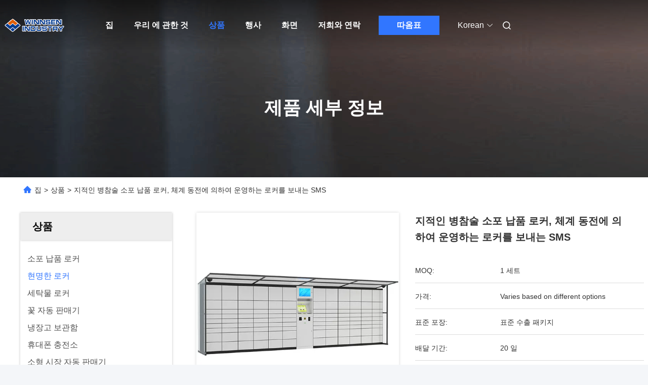

--- FILE ---
content_type: text/html
request_url: https://korean.winnsen.com/sale-6563184-intelligent-logistic-parcel-delivery-lockers-sms-sending-system-coin-operated-lockers.html
body_size: 37288
content:

<!DOCTYPE html>
<html lang="ko">
<head>
	<meta charset="utf-8">
	<meta http-equiv="X-UA-Compatible" content="IE=edge">
	<meta name="viewport" content="width=device-width, initial-scale=1, maximum-scale=1, minimum-scale=1" />
    <title>지적인 병참술 소포 납품 로커, 체계 동전에 의하여 운영하는 로커를 보내는 SMS</title>
    <meta name="keywords" content="현명한 로커, 지적인 병참술 소포 납품 로커, 체계 동전에 의하여 운영하는 로커를 보내는 SMS, 현명한 로커 판매, 현명한 로커 가격" />
    <meta name="description" content="고품질 지적인 병참술 소포 납품 로커, 체계 동전에 의하여 운영하는 로커를 보내는 SMS 중국에서, 중국의 주요 상품 시장 현명한 로커 ,  현명한 로커 공장, 고품질 생산 지적인 병참술 소포 납품 로커, 체계 동전에 의하여 운영하는 로커를 보내는 SMS 상품." />
     <link rel='preload'
					  href=/photo/winnsen/sitetpl/style/commonV2.css?ver=1746526636 as='style'><link type='text/css' rel='stylesheet'
					  href=/photo/winnsen/sitetpl/style/commonV2.css?ver=1746526636 media='all'><meta property="og:title" content="지적인 병참술 소포 납품 로커, 체계 동전에 의하여 운영하는 로커를 보내는 SMS" />
<meta property="og:description" content="고품질 지적인 병참술 소포 납품 로커, 체계 동전에 의하여 운영하는 로커를 보내는 SMS 중국에서, 중국의 주요 상품 시장 현명한 로커 ,  현명한 로커 공장, 고품질 생산 지적인 병참술 소포 납품 로커, 체계 동전에 의하여 운영하는 로커를 보내는 SMS 상품." />
<meta property="og:type" content="product" />
<meta property="og:availability" content="instock" />
<meta property="og:site_name" content="Winnsen Industry Co., Ltd." />
<meta property="og:url" content="https://korean.winnsen.com/sale-6563184-intelligent-logistic-parcel-delivery-lockers-sms-sending-system-coin-operated-lockers.html" />
<meta property="og:image" content="https://korean.winnsen.com/photo/ps10564911-intelligent_logistic_parcel_delivery_lockers_sms_sending_system_coin_operated_lockers.jpg" />
<link rel="canonical" href="https://korean.winnsen.com/sale-6563184-intelligent-logistic-parcel-delivery-lockers-sms-sending-system-coin-operated-lockers.html" />
<link rel="alternate" href="https://m.korean.winnsen.com/sale-6563184-intelligent-logistic-parcel-delivery-lockers-sms-sending-system-coin-operated-lockers.html" media="only screen and (max-width: 640px)" />
<link rel="stylesheet" type="text/css" href="/js/guidefirstcommon.css" />
<style type="text/css">
/*<![CDATA[*/
.consent__cookie {position: fixed;top: 0;left: 0;width: 100%;height: 0%;z-index: 100000;}.consent__cookie_bg {position: fixed;top: 0;left: 0;width: 100%;height: 100%;background: #000;opacity: .6;display: none }.consent__cookie_rel {position: fixed;bottom:0;left: 0;width: 100%;background: #fff;display: -webkit-box;display: -ms-flexbox;display: flex;flex-wrap: wrap;padding: 24px 80px;-webkit-box-sizing: border-box;box-sizing: border-box;-webkit-box-pack: justify;-ms-flex-pack: justify;justify-content: space-between;-webkit-transition: all ease-in-out .3s;transition: all ease-in-out .3s }.consent__close {position: absolute;top: 20px;right: 20px;cursor: pointer }.consent__close svg {fill: #777 }.consent__close:hover svg {fill: #000 }.consent__cookie_box {flex: 1;word-break: break-word;}.consent__warm {color: #777;font-size: 16px;margin-bottom: 12px;line-height: 19px }.consent__title {color: #333;font-size: 20px;font-weight: 600;margin-bottom: 12px;line-height: 23px }.consent__itxt {color: #333;font-size: 14px;margin-bottom: 12px;display: -webkit-box;display: -ms-flexbox;display: flex;-webkit-box-align: center;-ms-flex-align: center;align-items: center }.consent__itxt i {display: -webkit-inline-box;display: -ms-inline-flexbox;display: inline-flex;width: 28px;height: 28px;border-radius: 50%;background: #e0f9e9;margin-right: 8px;-webkit-box-align: center;-ms-flex-align: center;align-items: center;-webkit-box-pack: center;-ms-flex-pack: center;justify-content: center }.consent__itxt svg {fill: #3ca860 }.consent__txt {color: #a6a6a6;font-size: 14px;margin-bottom: 8px;line-height: 17px }.consent__btns {display: -webkit-box;display: -ms-flexbox;display: flex;-webkit-box-orient: vertical;-webkit-box-direction: normal;-ms-flex-direction: column;flex-direction: column;-webkit-box-pack: center;-ms-flex-pack: center;justify-content: center;flex-shrink: 0;}.consent__btn {width: 280px;height: 40px;line-height: 40px;text-align: center;background: #3ca860;color: #fff;border-radius: 4px;margin: 8px 0;-webkit-box-sizing: border-box;box-sizing: border-box;cursor: pointer;font-size:14px}.consent__btn:hover {background: #00823b }.consent__btn.empty {color: #3ca860;border: 1px solid #3ca860;background: #fff }.consent__btn.empty:hover {background: #3ca860;color: #fff }.open .consent__cookie_bg {display: block }.open .consent__cookie_rel {bottom: 0 }@media (max-width: 760px) {.consent__btns {width: 100%;align-items: center;}.consent__cookie_rel {padding: 20px 24px }}.consent__cookie.open {display: block;}.consent__cookie {display: none;}
/*]]>*/
</style>
<style type="text/css">
/*<![CDATA[*/
@media only screen and (max-width:640px){.contact_now_dialog .content-wrap .desc{background-image:url(/images/cta_images/bg_s.png) !important}}.contact_now_dialog .content-wrap .content-wrap_header .cta-close{background-image:url(/images/cta_images/sprite.png) !important}.contact_now_dialog .content-wrap .desc{background-image:url(/images/cta_images/bg_l.png) !important}.contact_now_dialog .content-wrap .cta-btn i{background-image:url(/images/cta_images/sprite.png) !important}.contact_now_dialog .content-wrap .head-tip img{content:url(/images/cta_images/cta_contact_now.png) !important}.cusim{background-image:url(/images/imicon/im.svg) !important}.cuswa{background-image:url(/images/imicon/wa.png) !important}.cusall{background-image:url(/images/imicon/allchat.svg) !important}
/*]]>*/
</style>
<script type="text/javascript" src="/js/guidefirstcommon.js"></script>
<script type="text/javascript">
/*<![CDATA[*/
window.isvideotpl = 0;window.detailurl = '';
var colorUrl = '';var isShowGuide = 2;var showGuideColor = 0;var im_appid = 10003;var im_msg="Good day, what product are you looking for?";

var cta_cid = 6007;var use_defaulProductInfo = 1;var cta_pid = 6563184;var test_company = 0;var webim_domain = '';var company_type = 0;var cta_equipment = 'pc'; var setcookie = 'setwebimCookie(10024,6563184,0)'; var whatsapplink = "https://wa.me/8613806220600?text=Hi%2C+I%27m+interested+in+%EC%A7%80%EC%A0%81%EC%9D%B8+%EB%B3%91%EC%B0%B8%EC%88%A0+%EC%86%8C%ED%8F%AC+%EB%82%A9%ED%92%88+%EB%A1%9C%EC%BB%A4%2C+%EC%B2%B4%EA%B3%84+%EB%8F%99%EC%A0%84%EC%97%90+%EC%9D%98%ED%95%98%EC%97%AC+%EC%9A%B4%EC%98%81%ED%95%98%EB%8A%94+%EB%A1%9C%EC%BB%A4%EB%A5%BC+%EB%B3%B4%EB%82%B4%EB%8A%94+SMS."; function insertMeta(){var str = '<meta name="mobile-web-app-capable" content="yes" /><meta name="viewport" content="width=device-width, initial-scale=1.0" />';document.head.insertAdjacentHTML('beforeend',str);} var element = document.querySelector('a.footer_webim_a[href="/webim/webim_tab.html"]');if (element) {element.parentNode.removeChild(element);}

var colorUrl = '';
var aisearch = 0;
var selfUrl = '';
window.playerReportUrl='/vod/view_count/report';
var query_string = ["Products","Detail"];
var g_tp = '';
var customtplcolor = 99712;
var str_chat = '채팅';
				var str_call_now = '지금 전화해';
var str_chat_now = '지금 얘기해';
var str_contact1 = '가장 좋은 가격 을 구하라';var str_chat_lang='korean';var str_contact2 = '가격 확인';var str_contact2 = '가장 좋은 가격';var str_contact = '연락하다';
window.predomainsub = "";
/*]]>*/
</script>
</head>
<body>
<img src="/logo.gif" style="display:none" alt="logo"/>
<a style="display: none!important;" title="Winnsen Industry Co., Ltd." class="float-inquiry" href="/contactnow.html" onclick='setinquiryCookie("{\"showproduct\":1,\"pid\":\"6563184\",\"name\":\"\\uc9c0\\uc801\\uc778 \\ubcd1\\ucc38\\uc220 \\uc18c\\ud3ec \\ub0a9\\ud488 \\ub85c\\ucee4, \\uccb4\\uacc4 \\ub3d9\\uc804\\uc5d0 \\uc758\\ud558\\uc5ec \\uc6b4\\uc601\\ud558\\ub294 \\ub85c\\ucee4\\ub97c \\ubcf4\\ub0b4\\ub294 SMS\",\"source_url\":\"\\/sale-6563184-intelligent-logistic-parcel-delivery-lockers-sms-sending-system-coin-operated-lockers.html\",\"picurl\":\"\\/photo\\/pd10564911-intelligent_logistic_parcel_delivery_lockers_sms_sending_system_coin_operated_lockers.jpg\",\"propertyDetail\":[[\"\\uc81c\\ud488 \\uc774\\ub984\",\"\\uc9c0\\uc801\\uc778 \\ubcd1\\ucc38 \\uc18c\\ud3ec \\ub0a9\\ud488 \\ub85c\\ucee4, SMS \\ubcf4\\ub0b4\\ub294 \\uccb4\\uacc4 \\ub3d9\\uc804\\uc5d0 \\uc758\\ud558\\uc5ec \\uc6b4\\uc601\\ud558\\ub294 \\ub85c\\ucee4\"],[\"\\uc801\\uc6a9\",\"\\uc2e4\\ub0b4\\uc774 &amp; \\uc57c\\uc678\\uc785\\ub2c8\\ub2e4\"],[\"\\ubb38 \\uc218\\ub7c9\",\"\\uc0ac\\uc6a9\\uc790 \\uc815\\uc758 \\ud560 \\uc218 \\uc788\\uc2b5\\ub2c8\\ub2e4\"],[\"OEM\\/ODM \\uc8fc\\ubb38\",\"\\ubc1b\\uc544\\ub4e4\\uc5ec\\uc9c8 \\uc218 \\uc788\\uc2b5\\ub2c8\\ub2e4.\"]],\"company_name\":null,\"picurl_c\":\"\\/photo\\/pc10564911-intelligent_logistic_parcel_delivery_lockers_sms_sending_system_coin_operated_lockers.jpg\",\"price\":\"Varies based on different options\",\"username\":\"Winnsen\",\"viewTime\":\"\\ub9c8\\uc9c0\\ub9c9 \\ub85c\\uadf8\\uc778 : 7 \\uc2dc\\uac04 49 minuts \\uc804\",\"subject\":\"\\ubb34\\uc2a8 FOB \\uae30\\uc900 \\uac00\\uaca9\\uc785\\ub2c8\\ub2e4 \\ub124 \\uc9c0\\uc801\\uc778 \\ubcd1\\ucc38\\uc220 \\uc18c\\ud3ec \\ub0a9\\ud488 \\ub85c\\ucee4, \\uccb4\\uacc4 \\ub3d9\\uc804\\uc5d0 \\uc758\\ud558\\uc5ec \\uc6b4\\uc601\\ud558\\ub294 \\ub85c\\ucee4\\ub97c \\ubcf4\\ub0b4\\ub294 SMS\",\"countrycode\":\"\"}");'></a>
<script>
var originProductInfo = '';
var originProductInfo = {"showproduct":1,"pid":"6563184","name":"\uc9c0\uc801\uc778 \ubcd1\ucc38\uc220 \uc18c\ud3ec \ub0a9\ud488 \ub85c\ucee4, \uccb4\uacc4 \ub3d9\uc804\uc5d0 \uc758\ud558\uc5ec \uc6b4\uc601\ud558\ub294 \ub85c\ucee4\ub97c \ubcf4\ub0b4\ub294 SMS","source_url":"\/sale-6563184-intelligent-logistic-parcel-delivery-lockers-sms-sending-system-coin-operated-lockers.html","picurl":"\/photo\/pd10564911-intelligent_logistic_parcel_delivery_lockers_sms_sending_system_coin_operated_lockers.jpg","propertyDetail":[["\uc81c\ud488 \uc774\ub984","\uc9c0\uc801\uc778 \ubcd1\ucc38 \uc18c\ud3ec \ub0a9\ud488 \ub85c\ucee4, SMS \ubcf4\ub0b4\ub294 \uccb4\uacc4 \ub3d9\uc804\uc5d0 \uc758\ud558\uc5ec \uc6b4\uc601\ud558\ub294 \ub85c\ucee4"],["\uc801\uc6a9","\uc2e4\ub0b4\uc774 &amp; \uc57c\uc678\uc785\ub2c8\ub2e4"],["\ubb38 \uc218\ub7c9","\uc0ac\uc6a9\uc790 \uc815\uc758 \ud560 \uc218 \uc788\uc2b5\ub2c8\ub2e4"],["OEM\/ODM \uc8fc\ubb38","\ubc1b\uc544\ub4e4\uc5ec\uc9c8 \uc218 \uc788\uc2b5\ub2c8\ub2e4."]],"company_name":null,"picurl_c":"\/photo\/pc10564911-intelligent_logistic_parcel_delivery_lockers_sms_sending_system_coin_operated_lockers.jpg","price":"Varies based on different options","username":"Winnsen","viewTime":"\ub9c8\uc9c0\ub9c9 \ub85c\uadf8\uc778 : 1 \uc2dc\uac04 49 minuts \uc804","subject":"\uc81c\ubc1c\uc5d0 \ub300\ud55c \uc790\uc138\ud55c \ub0b4\uc6a9\uc744 \ubcf4\ub0b4\uc2ed\uc2dc\uc624 \uc9c0\uc801\uc778 \ubcd1\ucc38\uc220 \uc18c\ud3ec \ub0a9\ud488 \ub85c\ucee4, \uccb4\uacc4 \ub3d9\uc804\uc5d0 \uc758\ud558\uc5ec \uc6b4\uc601\ud558\ub294 \ub85c\ucee4\ub97c \ubcf4\ub0b4\ub294 SMS","countrycode":""};
var save_url = "/contactsave.html";
var update_url = "/updateinquiry.html";
var productInfo = {};
var defaulProductInfo = {};
var myDate = new Date();
var curDate = myDate.getFullYear()+'-'+(parseInt(myDate.getMonth())+1)+'-'+myDate.getDate();
var message = '';
var default_pop = 1;
var leaveMessageDialog = document.getElementsByClassName('leave-message-dialog')[0]; // 获取弹层
var _$$ = function (dom) {
    return document.querySelectorAll(dom);
};
resInfo = originProductInfo;
resInfo['name'] = resInfo['name'] || '';
defaulProductInfo.pid = resInfo['pid'];
defaulProductInfo.productName = resInfo['name'] ?? '';
defaulProductInfo.productInfo = resInfo['propertyDetail'];
defaulProductInfo.productImg = resInfo['picurl_c'];
defaulProductInfo.subject = resInfo['subject'] ?? '';
defaulProductInfo.productImgAlt = resInfo['name'] ?? '';
var inquirypopup_tmp = 1;
var message = '소중한,'+'\r\n'+"나는 관심이있다"+' '+trim(resInfo['name'])+", 유형, 크기, MOQ, 재료 등과 같은 자세한 내용을 보내 주시겠습니까?"+'\r\n'+"감사!"+'\r\n'+"답변 기다 리 겠 습 니 다.";
var message_1 = '소중한,'+'\r\n'+"나는 관심이있다"+' '+trim(resInfo['name'])+", 유형, 크기, MOQ, 재료 등과 같은 자세한 내용을 보내 주시겠습니까?"+'\r\n'+"감사!"+'\r\n'+"답변 기다 리 겠 습 니 다.";
var message_2 = '여보세요,'+'\r\n'+"내가 찾고 있어요"+' '+trim(resInfo['name'])+", 가격, 사양 및 사진을 보내주십시오."+'\r\n'+"귀하의 신속한 응답은 매우 감사하겠습니다."+'\r\n'+"자세한 내용은 저에게 연락 주시기 바랍니다."+'\r\n'+"감사합니다.";
var message_3 = '여보세요,'+'\r\n'+trim(resInfo['name'])+' '+"내 기대를 충족합니다."+'\r\n'+"저에게 제일 가격 및 다른 제품 정보를주십시오."+'\r\n'+"제 메일을 통해 저에게 연락 주시기 바랍니다."+'\r\n'+"감사합니다.";

var message_4 = '소중한,'+'\r\n'+"당신의 FOB 가격은 무엇입니까"+' '+trim(resInfo['name'])+'?'+'\r\n'+"가장 가까운 항구 이름은 무엇입니까?"+'\r\n'+"가능한 한 빨리 답장 해 주시면 추가 정보를 공유하는 것이 좋습니다."+'\r\n'+"문안 인사!";
var message_5 = '안녕,'+'\r\n'+"나는 당신의"+' '+trim(resInfo['name'])+'.'+'\r\n'+"제품 세부 정보를 보내주세요."+'\r\n'+"빠른 답장을 기다리겠습니다."+'\r\n'+"저에게 우편으로 연락 주시기 바랍니다."+'\r\n'+"문안 인사!";

var message_6 = '소중한,'+'\r\n'+"귀하의 정보를 제공해주십시오."+' '+trim(resInfo['name'])+", 유형, 크기, 재질 및 물론 최고의 가격과 같은."+'\r\n'+"빠른 답장을 기다리겠습니다."+'\r\n'+"당신을 감사하십시오!";
var message_7 = '소중한,'+'\r\n'+"당신은 공급할 수 있습니까"+' '+trim(resInfo['name'])+" 우리를 위해?"+'\r\n'+"먼저 가격표와 일부 제품 세부 정보를 원합니다."+'\r\n'+"최대한 빨리 답변을 받고 협력을 기대합니다."+'\r\n'+"대단히 감사합니다.";
var message_8 = '안녕하세요,'+'\r\n'+"내가 찾고 있어요"+' '+trim(resInfo['name'])+", 좀 더 자세한 제품 정보를 알려주세요."+'\r\n'+"답장을 기다리겠습니다."+'\r\n'+"당신을 감사하십시오!";
var message_9 = '여보세요,'+'\r\n'+"너의"+' '+trim(resInfo['name'])+" 내 요구 사항을 아주 잘 충족합니다."+'\r\n'+"가격, 사양 및 유사한 모델을 보내주십시오."+'\r\n'+"저와 자유롭게 채팅하십시오."+'\r\n'+"감사!";
var message_10 = '소중한,'+'\r\n'+"자세한 내용과 인용문에 대해 더 알고 싶습니다."+' '+trim(resInfo['name'])+'.'+'\r\n'+"주저하지 말고 연락주세요."+'\r\n'+"문안 인사!";

var r = getRandom(1,10);

defaulProductInfo.message = eval("message_"+r);
    defaulProductInfo.message = eval("message_"+r);
        var mytAjax = {

    post: function(url, data, fn) {
        var xhr = new XMLHttpRequest();
        xhr.open("POST", url, true);
        xhr.setRequestHeader("Content-Type", "application/x-www-form-urlencoded;charset=UTF-8");
        xhr.setRequestHeader("X-Requested-With", "XMLHttpRequest");
        xhr.setRequestHeader('Content-Type','text/plain;charset=UTF-8');
        xhr.onreadystatechange = function() {
            if(xhr.readyState == 4 && (xhr.status == 200 || xhr.status == 304)) {
                fn.call(this, xhr.responseText);
            }
        };
        xhr.send(data);
    },

    postform: function(url, data, fn) {
        var xhr = new XMLHttpRequest();
        xhr.open("POST", url, true);
        xhr.setRequestHeader("X-Requested-With", "XMLHttpRequest");
        xhr.onreadystatechange = function() {
            if(xhr.readyState == 4 && (xhr.status == 200 || xhr.status == 304)) {
                fn.call(this, xhr.responseText);
            }
        };
        xhr.send(data);
    }
};
/*window.onload = function(){
    leaveMessageDialog = document.getElementsByClassName('leave-message-dialog')[0];
    if (window.localStorage.recordDialogStatus=='undefined' || (window.localStorage.recordDialogStatus!='undefined' && window.localStorage.recordDialogStatus != curDate)) {
        setTimeout(function(){
            if(parseInt(inquirypopup_tmp%10) == 1){
                creatDialog(defaulProductInfo, 1);
            }
        }, 6000);
    }
};*/
function trim(str)
{
    str = str.replace(/(^\s*)/g,"");
    return str.replace(/(\s*$)/g,"");
};
function getRandom(m,n){
    var num = Math.floor(Math.random()*(m - n) + n);
    return num;
};
function strBtn(param) {

    var starattextarea = document.getElementById("textareamessage").value.length;
    var email = document.getElementById("startEmail").value;

    var default_tip = document.querySelectorAll(".watermark_container").length;
    if (20 < starattextarea && starattextarea < 3000) {
        if(default_tip>0){
            document.getElementById("textareamessage1").parentNode.parentNode.nextElementSibling.style.display = "none";
        }else{
            document.getElementById("textareamessage1").parentNode.nextElementSibling.style.display = "none";
        }

    } else {
        if(default_tip>0){
            document.getElementById("textareamessage1").parentNode.parentNode.nextElementSibling.style.display = "block";
        }else{
            document.getElementById("textareamessage1").parentNode.nextElementSibling.style.display = "block";
        }

        return;
    }

    // var re = /^([a-zA-Z0-9_-])+@([a-zA-Z0-9_-])+\.([a-zA-Z0-9_-])+/i;/*邮箱不区分大小写*/
    var re = /^[a-zA-Z0-9][\w-]*(\.?[\w-]+)*@[a-zA-Z0-9-]+(\.[a-zA-Z0-9]+)+$/i;
    if (!re.test(email)) {
        document.getElementById("startEmail").nextElementSibling.style.display = "block";
        return;
    } else {
        document.getElementById("startEmail").nextElementSibling.style.display = "none";
    }

    var subject = document.getElementById("pop_subject").value;
    var pid = document.getElementById("pop_pid").value;
    var message = document.getElementById("textareamessage").value;
    var sender_email = document.getElementById("startEmail").value;
    var tel = '';
    if (document.getElementById("tel0") != undefined && document.getElementById("tel0") != '')
        tel = document.getElementById("tel0").value;
    var form_serialize = '&tel='+tel;

    form_serialize = form_serialize.replace(/\+/g, "%2B");
    mytAjax.post(save_url,"pid="+pid+"&subject="+subject+"&email="+sender_email+"&message="+(message)+form_serialize,function(res){
        var mes = JSON.parse(res);
        if(mes.status == 200){
            var iid = mes.iid;
            document.getElementById("pop_iid").value = iid;
            document.getElementById("pop_uuid").value = mes.uuid;

            if(typeof gtag_report_conversion === "function"){
                gtag_report_conversion();//执行统计js代码
            }
            if(typeof fbq === "function"){
                fbq('track','Purchase');//执行统计js代码
            }
        }
    });
    for (var index = 0; index < document.querySelectorAll(".dialog-content-pql").length; index++) {
        document.querySelectorAll(".dialog-content-pql")[index].style.display = "none";
    };
    $('#idphonepql').val(tel);
    document.getElementById("dialog-content-pql-id").style.display = "block";
    ;
};
function twoBtnOk(param) {

    var selectgender = document.getElementById("Mr").innerHTML;
    var iid = document.getElementById("pop_iid").value;
    var sendername = document.getElementById("idnamepql").value;
    var senderphone = document.getElementById("idphonepql").value;
    var sendercname = document.getElementById("idcompanypql").value;
    var uuid = document.getElementById("pop_uuid").value;
    var gender = 2;
    if(selectgender == 'Mr.') gender = 0;
    if(selectgender == 'Mrs.') gender = 1;
    var pid = document.getElementById("pop_pid").value;
    var form_serialize = '';

        form_serialize = form_serialize.replace(/\+/g, "%2B");

    mytAjax.post(update_url,"iid="+iid+"&gender="+gender+"&uuid="+uuid+"&name="+(sendername)+"&tel="+(senderphone)+"&company="+(sendercname)+form_serialize,function(res){});

    for (var index = 0; index < document.querySelectorAll(".dialog-content-pql").length; index++) {
        document.querySelectorAll(".dialog-content-pql")[index].style.display = "none";
    };
    document.getElementById("dialog-content-pql-ok").style.display = "block";

};
function toCheckMust(name) {
    $('#'+name+'error').hide();
}
function handClidk(param) {
    var starattextarea = document.getElementById("textareamessage1").value.length;
    var email = document.getElementById("startEmail1").value;
    var default_tip = document.querySelectorAll(".watermark_container").length;
    if (20 < starattextarea && starattextarea < 3000) {
        if(default_tip>0){
            document.getElementById("textareamessage1").parentNode.parentNode.nextElementSibling.style.display = "none";
        }else{
            document.getElementById("textareamessage1").parentNode.nextElementSibling.style.display = "none";
        }

    } else {
        if(default_tip>0){
            document.getElementById("textareamessage1").parentNode.parentNode.nextElementSibling.style.display = "block";
        }else{
            document.getElementById("textareamessage1").parentNode.nextElementSibling.style.display = "block";
        }

        return;
    }

    // var re = /^([a-zA-Z0-9_-])+@([a-zA-Z0-9_-])+\.([a-zA-Z0-9_-])+/i;
    var re = /^[a-zA-Z0-9][\w-]*(\.?[\w-]+)*@[a-zA-Z0-9-]+(\.[a-zA-Z0-9]+)+$/i;
    if (!re.test(email)) {
        document.getElementById("startEmail1").nextElementSibling.style.display = "block";
        return;
    } else {
        document.getElementById("startEmail1").nextElementSibling.style.display = "none";
    }

    var subject = document.getElementById("pop_subject").value;
    var pid = document.getElementById("pop_pid").value;
    var message = document.getElementById("textareamessage1").value;
    var sender_email = document.getElementById("startEmail1").value;
    var form_serialize = tel = '';
    if (document.getElementById("tel1") != undefined && document.getElementById("tel1") != '')
        tel = document.getElementById("tel1").value;
        mytAjax.post(save_url,"email="+sender_email+"&tel="+tel+"&pid="+pid+"&message="+message+"&subject="+subject+form_serialize,function(res){

        var mes = JSON.parse(res);
        if(mes.status == 200){
            var iid = mes.iid;
            document.getElementById("pop_iid").value = iid;
            document.getElementById("pop_uuid").value = mes.uuid;
            if(typeof gtag_report_conversion === "function"){
                gtag_report_conversion();//执行统计js代码
            }
        }

    });
    for (var index = 0; index < document.querySelectorAll(".dialog-content-pql").length; index++) {
        document.querySelectorAll(".dialog-content-pql")[index].style.display = "none";
    };
    $('#idphonepql').val(tel);
    document.getElementById("dialog-content-pql-id").style.display = "block";

};
window.addEventListener('load', function () {
    $('.checkbox-wrap label').each(function(){
        if($(this).find('input').prop('checked')){
            $(this).addClass('on')
        }else {
            $(this).removeClass('on')
        }
    })
    $(document).on('click', '.checkbox-wrap label' , function(ev){
        if (ev.target.tagName.toUpperCase() != 'INPUT') {
            $(this).toggleClass('on')
        }
    })
})

function hand_video(pdata) {
    data = JSON.parse(pdata);
    productInfo.productName = data.productName;
    productInfo.productInfo = data.productInfo;
    productInfo.productImg = data.productImg;
    productInfo.subject = data.subject;

    var message = '소중한,'+'\r\n'+"나는 관심이있다"+' '+trim(data.productName)+", 유형, 크기, 수량, 재료 등과 같은 자세한 내용을 보내 주시겠습니까?"+'\r\n'+"감사!"+'\r\n'+"답변 기다 리 겠 습 니 다.";

    var message = '소중한,'+'\r\n'+"나는 관심이있다"+' '+trim(data.productName)+", 유형, 크기, MOQ, 재료 등과 같은 자세한 내용을 보내 주시겠습니까?"+'\r\n'+"감사!"+'\r\n'+"답변 기다 리 겠 습 니 다.";
    var message_1 = '소중한,'+'\r\n'+"나는 관심이있다"+' '+trim(data.productName)+", 유형, 크기, MOQ, 재료 등과 같은 자세한 내용을 보내 주시겠습니까?"+'\r\n'+"감사!"+'\r\n'+"답변 기다 리 겠 습 니 다.";
    var message_2 = '여보세요,'+'\r\n'+"내가 찾고 있어요"+' '+trim(data.productName)+", 가격, 사양 및 사진을 보내주십시오."+'\r\n'+"귀하의 신속한 응답은 매우 감사하겠습니다."+'\r\n'+"자세한 내용은 저에게 연락 주시기 바랍니다."+'\r\n'+"감사합니다.";
    var message_3 = '여보세요,'+'\r\n'+trim(data.productName)+' '+"내 기대를 충족합니다."+'\r\n'+"저에게 제일 가격 및 다른 제품 정보를주십시오."+'\r\n'+"제 메일을 통해 저에게 연락 주시기 바랍니다."+'\r\n'+"감사합니다.";

    var message_4 = '소중한,'+'\r\n'+"당신의 FOB 가격은 무엇입니까"+' '+trim(data.productName)+'?'+'\r\n'+"가장 가까운 항구 이름은 무엇입니까?"+'\r\n'+"가능한 한 빨리 답장 해 주시면 추가 정보를 공유하는 것이 좋습니다."+'\r\n'+"문안 인사!";
    var message_5 = '안녕,'+'\r\n'+"나는 당신의"+' '+trim(data.productName)+'.'+'\r\n'+"제품 세부 정보를 보내주세요."+'\r\n'+"빠른 답장을 기다리겠습니다."+'\r\n'+"저에게 우편으로 연락 주시기 바랍니다."+'\r\n'+"문안 인사!";

    var message_6 = '소중한,'+'\r\n'+"귀하의 정보를 제공해주십시오."+' '+trim(data.productName)+", 유형, 크기, 재질 및 물론 최고의 가격과 같은."+'\r\n'+"빠른 답장을 기다리겠습니다."+'\r\n'+"당신을 감사하십시오!";
    var message_7 = '소중한,'+'\r\n'+"당신은 공급할 수 있습니까"+' '+trim(data.productName)+" 우리를 위해?"+'\r\n'+"먼저 가격표와 일부 제품 세부 정보를 원합니다."+'\r\n'+"최대한 빨리 답변을 받고 협력을 기대합니다."+'\r\n'+"대단히 감사합니다.";
    var message_8 = '안녕하세요,'+'\r\n'+"내가 찾고 있어요"+' '+trim(data.productName)+", 좀 더 자세한 제품 정보를 알려주세요."+'\r\n'+"답장을 기다리겠습니다."+'\r\n'+"당신을 감사하십시오!";
    var message_9 = '여보세요,'+'\r\n'+"너의"+' '+trim(data.productName)+" 내 요구 사항을 아주 잘 충족합니다."+'\r\n'+"가격, 사양 및 유사한 모델을 보내주십시오."+'\r\n'+"저와 자유롭게 채팅하십시오."+'\r\n'+"감사!";
    var message_10 = '소중한,'+'\r\n'+"자세한 내용과 인용문에 대해 더 알고 싶습니다."+' '+trim(data.productName)+'.'+'\r\n'+"주저하지 말고 연락주세요."+'\r\n'+"문안 인사!";

    var r = getRandom(1,10);

    productInfo.message = eval("message_"+r);
            if(parseInt(inquirypopup_tmp/10) == 1){
        productInfo.message = "";
    }
    productInfo.pid = data.pid;
    creatDialog(productInfo, 2);
};

function handDialog(pdata) {
    data = JSON.parse(pdata);
    productInfo.productName = data.productName;
    productInfo.productInfo = data.productInfo;
    productInfo.productImg = data.productImg;
    productInfo.subject = data.subject;

    var message = '소중한,'+'\r\n'+"나는 관심이있다"+' '+trim(data.productName)+", 유형, 크기, 수량, 재료 등과 같은 자세한 내용을 보내 주시겠습니까?"+'\r\n'+"감사!"+'\r\n'+"답변 기다 리 겠 습 니 다.";

    var message = '소중한,'+'\r\n'+"나는 관심이있다"+' '+trim(data.productName)+", 유형, 크기, MOQ, 재료 등과 같은 자세한 내용을 보내 주시겠습니까?"+'\r\n'+"감사!"+'\r\n'+"답변 기다 리 겠 습 니 다.";
    var message_1 = '소중한,'+'\r\n'+"나는 관심이있다"+' '+trim(data.productName)+", 유형, 크기, MOQ, 재료 등과 같은 자세한 내용을 보내 주시겠습니까?"+'\r\n'+"감사!"+'\r\n'+"답변 기다 리 겠 습 니 다.";
    var message_2 = '여보세요,'+'\r\n'+"내가 찾고 있어요"+' '+trim(data.productName)+", 가격, 사양 및 사진을 보내주십시오."+'\r\n'+"귀하의 신속한 응답은 매우 감사하겠습니다."+'\r\n'+"자세한 내용은 저에게 연락 주시기 바랍니다."+'\r\n'+"감사합니다.";
    var message_3 = '여보세요,'+'\r\n'+trim(data.productName)+' '+"내 기대를 충족합니다."+'\r\n'+"저에게 제일 가격 및 다른 제품 정보를주십시오."+'\r\n'+"제 메일을 통해 저에게 연락 주시기 바랍니다."+'\r\n'+"감사합니다.";

    var message_4 = '소중한,'+'\r\n'+"당신의 FOB 가격은 무엇입니까"+' '+trim(data.productName)+'?'+'\r\n'+"가장 가까운 항구 이름은 무엇입니까?"+'\r\n'+"가능한 한 빨리 답장 해 주시면 추가 정보를 공유하는 것이 좋습니다."+'\r\n'+"문안 인사!";
    var message_5 = '안녕,'+'\r\n'+"나는 당신의"+' '+trim(data.productName)+'.'+'\r\n'+"제품 세부 정보를 보내주세요."+'\r\n'+"빠른 답장을 기다리겠습니다."+'\r\n'+"저에게 우편으로 연락 주시기 바랍니다."+'\r\n'+"문안 인사!";

    var message_6 = '소중한,'+'\r\n'+"귀하의 정보를 제공해주십시오."+' '+trim(data.productName)+", 유형, 크기, 재질 및 물론 최고의 가격과 같은."+'\r\n'+"빠른 답장을 기다리겠습니다."+'\r\n'+"당신을 감사하십시오!";
    var message_7 = '소중한,'+'\r\n'+"당신은 공급할 수 있습니까"+' '+trim(data.productName)+" 우리를 위해?"+'\r\n'+"먼저 가격표와 일부 제품 세부 정보를 원합니다."+'\r\n'+"최대한 빨리 답변을 받고 협력을 기대합니다."+'\r\n'+"대단히 감사합니다.";
    var message_8 = '안녕하세요,'+'\r\n'+"내가 찾고 있어요"+' '+trim(data.productName)+", 좀 더 자세한 제품 정보를 알려주세요."+'\r\n'+"답장을 기다리겠습니다."+'\r\n'+"당신을 감사하십시오!";
    var message_9 = '여보세요,'+'\r\n'+"너의"+' '+trim(data.productName)+" 내 요구 사항을 아주 잘 충족합니다."+'\r\n'+"가격, 사양 및 유사한 모델을 보내주십시오."+'\r\n'+"저와 자유롭게 채팅하십시오."+'\r\n'+"감사!";
    var message_10 = '소중한,'+'\r\n'+"자세한 내용과 인용문에 대해 더 알고 싶습니다."+' '+trim(data.productName)+'.'+'\r\n'+"주저하지 말고 연락주세요."+'\r\n'+"문안 인사!";

    var r = getRandom(1,10);
    productInfo.message = eval("message_"+r);
            if(parseInt(inquirypopup_tmp/10) == 1){
        productInfo.message = "";
    }
    productInfo.pid = data.pid;
    creatDialog(productInfo, 2);
};

function closepql(param) {

    leaveMessageDialog.style.display = 'none';
};

function closepql2(param) {

    for (var index = 0; index < document.querySelectorAll(".dialog-content-pql").length; index++) {
        document.querySelectorAll(".dialog-content-pql")[index].style.display = "none";
    };
    document.getElementById("dialog-content-pql-ok").style.display = "block";
};

function decodeHtmlEntities(str) {
    var tempElement = document.createElement('div');
    tempElement.innerHTML = str;
    return tempElement.textContent || tempElement.innerText || '';
}

function initProduct(productInfo,type){

    productInfo.productName = decodeHtmlEntities(productInfo.productName);
    productInfo.message = decodeHtmlEntities(productInfo.message);

    leaveMessageDialog = document.getElementsByClassName('leave-message-dialog')[0];
    leaveMessageDialog.style.display = "block";
    if(type == 3){
        var popinquiryemail = document.getElementById("popinquiryemail").value;
        _$$("#startEmail1")[0].value = popinquiryemail;
    }else{
        _$$("#startEmail1")[0].value = "";
    }
    _$$("#startEmail")[0].value = "";
    _$$("#idnamepql")[0].value = "";
    _$$("#idphonepql")[0].value = "";
    _$$("#idcompanypql")[0].value = "";

    _$$("#pop_pid")[0].value = productInfo.pid;
    _$$("#pop_subject")[0].value = productInfo.subject;
    
    if(parseInt(inquirypopup_tmp/10) == 1){
        productInfo.message = "";
    }

    _$$("#textareamessage1")[0].value = productInfo.message;
    _$$("#textareamessage")[0].value = productInfo.message;

    _$$("#dialog-content-pql-id .titlep")[0].innerHTML = productInfo.productName;
    _$$("#dialog-content-pql-id img")[0].setAttribute("src", productInfo.productImg);
    _$$("#dialog-content-pql-id img")[0].setAttribute("alt", productInfo.productImgAlt);

    _$$("#dialog-content-pql-id-hand img")[0].setAttribute("src", productInfo.productImg);
    _$$("#dialog-content-pql-id-hand img")[0].setAttribute("alt", productInfo.productImgAlt);
    _$$("#dialog-content-pql-id-hand .titlep")[0].innerHTML = productInfo.productName;

    if (productInfo.productInfo.length > 0) {
        var ul2, ul;
        ul = document.createElement("ul");
        for (var index = 0; index < productInfo.productInfo.length; index++) {
            var el = productInfo.productInfo[index];
            var li = document.createElement("li");
            var span1 = document.createElement("span");
            span1.innerHTML = el[0] + ":";
            var span2 = document.createElement("span");
            span2.innerHTML = el[1];
            li.appendChild(span1);
            li.appendChild(span2);
            ul.appendChild(li);

        }
        ul2 = ul.cloneNode(true);
        if (type === 1) {
            _$$("#dialog-content-pql-id .left")[0].replaceChild(ul, _$$("#dialog-content-pql-id .left ul")[0]);
        } else {
            _$$("#dialog-content-pql-id-hand .left")[0].replaceChild(ul2, _$$("#dialog-content-pql-id-hand .left ul")[0]);
            _$$("#dialog-content-pql-id .left")[0].replaceChild(ul, _$$("#dialog-content-pql-id .left ul")[0]);
        }
    };
    for (var index = 0; index < _$$("#dialog-content-pql-id .right ul li").length; index++) {
        _$$("#dialog-content-pql-id .right ul li")[index].addEventListener("click", function (params) {
            _$$("#dialog-content-pql-id .right #Mr")[0].innerHTML = this.innerHTML
        }, false)

    };

};
function closeInquiryCreateDialog() {
    document.getElementById("xuanpan_dialog_box_pql").style.display = "none";
};
function showInquiryCreateDialog() {
    document.getElementById("xuanpan_dialog_box_pql").style.display = "block";
};
function submitPopInquiry(){
    var message = document.getElementById("inquiry_message").value;
    var email = document.getElementById("inquiry_email").value;
    var subject = defaulProductInfo.subject;
    var pid = defaulProductInfo.pid;
    if (email === undefined) {
        showInquiryCreateDialog();
        document.getElementById("inquiry_email").style.border = "1px solid red";
        return false;
    };
    if (message === undefined) {
        showInquiryCreateDialog();
        document.getElementById("inquiry_message").style.border = "1px solid red";
        return false;
    };
    if (email.search(/^\w+((-\w+)|(\.\w+))*\@[A-Za-z0-9]+((\.|-)[A-Za-z0-9]+)*\.[A-Za-z0-9]+$/) == -1) {
        document.getElementById("inquiry_email").style.border= "1px solid red";
        showInquiryCreateDialog();
        return false;
    } else {
        document.getElementById("inquiry_email").style.border= "";
    };
    if (message.length < 20 || message.length >3000) {
        showInquiryCreateDialog();
        document.getElementById("inquiry_message").style.border = "1px solid red";
        return false;
    } else {
        document.getElementById("inquiry_message").style.border = "";
    };
    var tel = '';
    if (document.getElementById("tel") != undefined && document.getElementById("tel") != '')
        tel = document.getElementById("tel").value;

    mytAjax.post(save_url,"pid="+pid+"&subject="+subject+"&email="+email+"&message="+(message)+'&tel='+tel,function(res){
        var mes = JSON.parse(res);
        if(mes.status == 200){
            var iid = mes.iid;
            document.getElementById("pop_iid").value = iid;
            document.getElementById("pop_uuid").value = mes.uuid;

        }
    });
    initProduct(defaulProductInfo);
    for (var index = 0; index < document.querySelectorAll(".dialog-content-pql").length; index++) {
        document.querySelectorAll(".dialog-content-pql")[index].style.display = "none";
    };
    $('#idphonepql').val(tel);
    document.getElementById("dialog-content-pql-id").style.display = "block";

};

//带附件上传
function submitPopInquiryfile(email_id,message_id,check_sort,name_id,phone_id,company_id,attachments){

    if(typeof(check_sort) == 'undefined'){
        check_sort = 0;
    }
    var message = document.getElementById(message_id).value;
    var email = document.getElementById(email_id).value;
    var attachments = document.getElementById(attachments).value;
    if(typeof(name_id) !== 'undefined' && name_id != ""){
        var name  = document.getElementById(name_id).value;
    }
    if(typeof(phone_id) !== 'undefined' && phone_id != ""){
        var phone = document.getElementById(phone_id).value;
    }
    if(typeof(company_id) !== 'undefined' && company_id != ""){
        var company = document.getElementById(company_id).value;
    }
    var subject = defaulProductInfo.subject;
    var pid = defaulProductInfo.pid;

    if(check_sort == 0){
        if (email === undefined) {
            showInquiryCreateDialog();
            document.getElementById(email_id).style.border = "1px solid red";
            return false;
        };
        if (message === undefined) {
            showInquiryCreateDialog();
            document.getElementById(message_id).style.border = "1px solid red";
            return false;
        };

        if (email.search(/^\w+((-\w+)|(\.\w+))*\@[A-Za-z0-9]+((\.|-)[A-Za-z0-9]+)*\.[A-Za-z0-9]+$/) == -1) {
            document.getElementById(email_id).style.border= "1px solid red";
            showInquiryCreateDialog();
            return false;
        } else {
            document.getElementById(email_id).style.border= "";
        };
        if (message.length < 20 || message.length >3000) {
            showInquiryCreateDialog();
            document.getElementById(message_id).style.border = "1px solid red";
            return false;
        } else {
            document.getElementById(message_id).style.border = "";
        };
    }else{

        if (message === undefined) {
            showInquiryCreateDialog();
            document.getElementById(message_id).style.border = "1px solid red";
            return false;
        };

        if (email === undefined) {
            showInquiryCreateDialog();
            document.getElementById(email_id).style.border = "1px solid red";
            return false;
        };

        if (message.length < 20 || message.length >3000) {
            showInquiryCreateDialog();
            document.getElementById(message_id).style.border = "1px solid red";
            return false;
        } else {
            document.getElementById(message_id).style.border = "";
        };

        if (email.search(/^\w+((-\w+)|(\.\w+))*\@[A-Za-z0-9]+((\.|-)[A-Za-z0-9]+)*\.[A-Za-z0-9]+$/) == -1) {
            document.getElementById(email_id).style.border= "1px solid red";
            showInquiryCreateDialog();
            return false;
        } else {
            document.getElementById(email_id).style.border= "";
        };

    };

    mytAjax.post(save_url,"pid="+pid+"&subject="+subject+"&email="+email+"&message="+message+"&company="+company+"&attachments="+attachments,function(res){
        var mes = JSON.parse(res);
        if(mes.status == 200){
            var iid = mes.iid;
            document.getElementById("pop_iid").value = iid;
            document.getElementById("pop_uuid").value = mes.uuid;

            if(typeof gtag_report_conversion === "function"){
                gtag_report_conversion();//执行统计js代码
            }
            if(typeof fbq === "function"){
                fbq('track','Purchase');//执行统计js代码
            }
        }
    });
    initProduct(defaulProductInfo);

    if(name !== undefined && name != ""){
        _$$("#idnamepql")[0].value = name;
    }

    if(phone !== undefined && phone != ""){
        _$$("#idphonepql")[0].value = phone;
    }

    if(company !== undefined && company != ""){
        _$$("#idcompanypql")[0].value = company;
    }

    for (var index = 0; index < document.querySelectorAll(".dialog-content-pql").length; index++) {
        document.querySelectorAll(".dialog-content-pql")[index].style.display = "none";
    };
    document.getElementById("dialog-content-pql-id").style.display = "block";

};
function submitPopInquiryByParam(email_id,message_id,check_sort,name_id,phone_id,company_id){

    if(typeof(check_sort) == 'undefined'){
        check_sort = 0;
    }

    var senderphone = '';
    var message = document.getElementById(message_id).value;
    var email = document.getElementById(email_id).value;
    if(typeof(name_id) !== 'undefined' && name_id != ""){
        var name  = document.getElementById(name_id).value;
    }
    if(typeof(phone_id) !== 'undefined' && phone_id != ""){
        var phone = document.getElementById(phone_id).value;
        senderphone = phone;
    }
    if(typeof(company_id) !== 'undefined' && company_id != ""){
        var company = document.getElementById(company_id).value;
    }
    var subject = defaulProductInfo.subject;
    var pid = defaulProductInfo.pid;

    if(check_sort == 0){
        if (email === undefined) {
            showInquiryCreateDialog();
            document.getElementById(email_id).style.border = "1px solid red";
            return false;
        };
        if (message === undefined) {
            showInquiryCreateDialog();
            document.getElementById(message_id).style.border = "1px solid red";
            return false;
        };

        if (email.search(/^\w+((-\w+)|(\.\w+))*\@[A-Za-z0-9]+((\.|-)[A-Za-z0-9]+)*\.[A-Za-z0-9]+$/) == -1) {
            document.getElementById(email_id).style.border= "1px solid red";
            showInquiryCreateDialog();
            return false;
        } else {
            document.getElementById(email_id).style.border= "";
        };
        if (message.length < 20 || message.length >3000) {
            showInquiryCreateDialog();
            document.getElementById(message_id).style.border = "1px solid red";
            return false;
        } else {
            document.getElementById(message_id).style.border = "";
        };
    }else{

        if (message === undefined) {
            showInquiryCreateDialog();
            document.getElementById(message_id).style.border = "1px solid red";
            return false;
        };

        if (email === undefined) {
            showInquiryCreateDialog();
            document.getElementById(email_id).style.border = "1px solid red";
            return false;
        };

        if (message.length < 20 || message.length >3000) {
            showInquiryCreateDialog();
            document.getElementById(message_id).style.border = "1px solid red";
            return false;
        } else {
            document.getElementById(message_id).style.border = "";
        };

        if (email.search(/^\w+((-\w+)|(\.\w+))*\@[A-Za-z0-9]+((\.|-)[A-Za-z0-9]+)*\.[A-Za-z0-9]+$/) == -1) {
            document.getElementById(email_id).style.border= "1px solid red";
            showInquiryCreateDialog();
            return false;
        } else {
            document.getElementById(email_id).style.border= "";
        };

    };

    var productsku = "";
    if($("#product_sku").length > 0){
        productsku = $("#product_sku").html();
    }

    mytAjax.post(save_url,"tel="+senderphone+"&pid="+pid+"&subject="+subject+"&email="+email+"&message="+message+"&messagesku="+encodeURI(productsku),function(res){
        var mes = JSON.parse(res);
        if(mes.status == 200){
            var iid = mes.iid;
            document.getElementById("pop_iid").value = iid;
            document.getElementById("pop_uuid").value = mes.uuid;

            if(typeof gtag_report_conversion === "function"){
                gtag_report_conversion();//执行统计js代码
            }
            if(typeof fbq === "function"){
                fbq('track','Purchase');//执行统计js代码
            }
        }
    });
    initProduct(defaulProductInfo);

    if(name !== undefined && name != ""){
        _$$("#idnamepql")[0].value = name;
    }

    if(phone !== undefined && phone != ""){
        _$$("#idphonepql")[0].value = phone;
    }

    if(company !== undefined && company != ""){
        _$$("#idcompanypql")[0].value = company;
    }

    for (var index = 0; index < document.querySelectorAll(".dialog-content-pql").length; index++) {
        document.querySelectorAll(".dialog-content-pql")[index].style.display = "none";

    };
    document.getElementById("dialog-content-pql-id").style.display = "block";

};

function creat_videoDialog(productInfo, type) {

    if(type == 1){
        if(default_pop != 1){
            return false;
        }
        window.localStorage.recordDialogStatus = curDate;
    }else{
        default_pop = 0;
    }
    initProduct(productInfo, type);
    if (type === 1) {
        // 自动弹出
        for (var index = 0; index < document.querySelectorAll(".dialog-content-pql").length; index++) {

            document.querySelectorAll(".dialog-content-pql")[index].style.display = "none";
        };
        document.getElementById("dialog-content-pql").style.display = "block";
    } else {
        // 手动弹出
        for (var index = 0; index < document.querySelectorAll(".dialog-content-pql").length; index++) {
            document.querySelectorAll(".dialog-content-pql")[index].style.display = "none";
        };
        document.getElementById("dialog-content-pql-id-hand").style.display = "block";
    }
}

function creatDialog(productInfo, type) {

    if(type == 1){
        if(default_pop != 1){
            return false;
        }
        window.localStorage.recordDialogStatus = curDate;
    }else{
        default_pop = 0;
    }
    initProduct(productInfo, type);
    if (type === 1) {
        // 自动弹出
        for (var index = 0; index < document.querySelectorAll(".dialog-content-pql").length; index++) {

            document.querySelectorAll(".dialog-content-pql")[index].style.display = "none";
        };
        document.getElementById("dialog-content-pql").style.display = "block";
    } else {
        // 手动弹出
        for (var index = 0; index < document.querySelectorAll(".dialog-content-pql").length; index++) {
            document.querySelectorAll(".dialog-content-pql")[index].style.display = "none";
        };
        document.getElementById("dialog-content-pql-id-hand").style.display = "block";
    }
}

//带邮箱信息打开询盘框 emailtype=1表示带入邮箱
function openDialog(emailtype){
    var type = 2;//不带入邮箱，手动弹出
    if(emailtype == 1){
        var popinquiryemail = document.getElementById("popinquiryemail").value;
        // var re = /^([a-zA-Z0-9_-])+@([a-zA-Z0-9_-])+\.([a-zA-Z0-9_-])+/i;
        var re = /^[a-zA-Z0-9][\w-]*(\.?[\w-]+)*@[a-zA-Z0-9-]+(\.[a-zA-Z0-9]+)+$/i;
        if (!re.test(popinquiryemail)) {
            //前端提示样式;
            showInquiryCreateDialog();
            document.getElementById("popinquiryemail").style.border = "1px solid red";
            return false;
        } else {
            //前端提示样式;
        }
        var type = 3;
    }
    creatDialog(defaulProductInfo,type);
}

//上传附件
function inquiryUploadFile(){
    var fileObj = document.querySelector("#fileId").files[0];
    //构建表单数据
    var formData = new FormData();
    var filesize = fileObj.size;
    if(filesize > 10485760 || filesize == 0) {
        document.getElementById("filetips").style.display = "block";
        return false;
    }else {
        document.getElementById("filetips").style.display = "none";
    }
    formData.append('popinquiryfile', fileObj);
    document.getElementById("quotefileform").reset();
    var save_url = "/inquiryuploadfile.html";
    mytAjax.postform(save_url,formData,function(res){
        var mes = JSON.parse(res);
        if(mes.status == 200){
            document.getElementById("uploader-file-info").innerHTML = document.getElementById("uploader-file-info").innerHTML + "<span class=op>"+mes.attfile.name+"<a class=delatt id=att"+mes.attfile.id+" onclick=delatt("+mes.attfile.id+");>Delete</a></span>";
            var nowattachs = document.getElementById("attachments").value;
            if( nowattachs !== ""){
                var attachs = JSON.parse(nowattachs);
                attachs[mes.attfile.id] = mes.attfile;
            }else{
                var attachs = {};
                attachs[mes.attfile.id] = mes.attfile;
            }
            document.getElementById("attachments").value = JSON.stringify(attachs);
        }
    });
}
//附件删除
function delatt(attid)
{
    var nowattachs = document.getElementById("attachments").value;
    if( nowattachs !== ""){
        var attachs = JSON.parse(nowattachs);
        if(attachs[attid] == ""){
            return false;
        }
        var formData = new FormData();
        var delfile = attachs[attid]['filename'];
        var save_url = "/inquirydelfile.html";
        if(delfile != "") {
            formData.append('delfile', delfile);
            mytAjax.postform(save_url, formData, function (res) {
                if(res !== "") {
                    var mes = JSON.parse(res);
                    if (mes.status == 200) {
                        delete attachs[attid];
                        document.getElementById("attachments").value = JSON.stringify(attachs);
                        var s = document.getElementById("att"+attid);
                        s.parentNode.remove();
                    }
                }
            });
        }
    }else{
        return false;
    }
}

</script>
<div class="leave-message-dialog" style="display: none">
<style>
    .leave-message-dialog .close:before, .leave-message-dialog .close:after{
        content:initial;
    }
</style>
<div class="dialog-content-pql" id="dialog-content-pql" style="display: none">
    <span class="close" onclick="closepql()"><img src="/images/close.png" alt="close"></span>
    <div class="title">
        <p class="firstp-pql">메시지를 남겨주세요</p>
        <p class="lastp-pql">곧 다시 연락 드리겠습니다!</p>
    </div>
    <div class="form">
        <div class="textarea">
            <textarea style='font-family: robot;'  name="" id="textareamessage" cols="30" rows="10" style="margin-bottom:14px;width:100%"
                placeholder="당신의 조회 내역에 들어가세요."></textarea>
        </div>
        <p class="error-pql"> <span class="icon-pql"><img src="/images/error.png" alt="Winnsen Industry Co., Ltd."></span> 귀하의 메시지는 20-3,000 자 사이 여야합니다!</p>
        <input id="startEmail" type="text" placeholder="당신의 전자 우편에 들어가십시오" onkeydown="if(event.keyCode === 13){ strBtn();}">
        <p class="error-pql"><span class="icon-pql"><img src="/images/error.png" alt="Winnsen Industry Co., Ltd."></span> 이메일을 확인하십시오! </p>
                <div class="operations">
            <div class='btn' id="submitStart" type="submit" onclick="strBtn()">제출</div>
        </div>
            </div>
</div>
<div class="dialog-content-pql dialog-content-pql-id" id="dialog-content-pql-id" style="display:none">
        <span class="close" onclick="closepql2()"><svg t="1648434466530" class="icon" viewBox="0 0 1024 1024" version="1.1" xmlns="http://www.w3.org/2000/svg" p-id="2198" width="16" height="16"><path d="M576 512l277.333333 277.333333-64 64-277.333333-277.333333L234.666667 853.333333 170.666667 789.333333l277.333333-277.333333L170.666667 234.666667 234.666667 170.666667l277.333333 277.333333L789.333333 170.666667 853.333333 234.666667 576 512z" fill="#444444" p-id="2199"></path></svg></span>
    <div class="left">
        <div class="img"><img></div>
        <p class="titlep"></p>
        <ul> </ul>
    </div>
    <div class="right">
                <p class="title">정보가 많을수록 커뮤니케이션이 향상됩니다.</p>
                <div style="position: relative;">
            <div class="mr"> <span id="Mr">씨</span>
                <ul>
                    <li>씨</li>
                    <li>부인</li>
                </ul>
            </div>
            <input style="text-indent: 80px;" type="text" id="idnamepql" placeholder="이름을 입력하세요">
        </div>
        <input type="text"  id="idphonepql"  placeholder="전화 번호">
        <input type="text" id="idcompanypql"  placeholder="회사" onkeydown="if(event.keyCode === 13){ twoBtnOk();}">
                <div class="btn form_new" id="twoBtnOk" onclick="twoBtnOk()">승인</div>
    </div>
</div>

<div class="dialog-content-pql dialog-content-pql-ok" id="dialog-content-pql-ok" style="display:none">
        <span class="close" onclick="closepql()"><svg t="1648434466530" class="icon" viewBox="0 0 1024 1024" version="1.1" xmlns="http://www.w3.org/2000/svg" p-id="2198" width="16" height="16"><path d="M576 512l277.333333 277.333333-64 64-277.333333-277.333333L234.666667 853.333333 170.666667 789.333333l277.333333-277.333333L170.666667 234.666667 234.666667 170.666667l277.333333 277.333333L789.333333 170.666667 853.333333 234.666667 576 512z" fill="#444444" p-id="2199"></path></svg></span>
    <div class="duihaook"></div>
        <p class="title">성공적으로 제출되었습니다!</p>
        <p class="p1" style="text-align: center; font-size: 18px; margin-top: 14px;">곧 다시 연락 드리겠습니다!</p>
    <div class="btn" onclick="closepql()" id="endOk" style="margin: 0 auto;margin-top: 50px;">승인</div>
</div>
<div class="dialog-content-pql dialog-content-pql-id dialog-content-pql-id-hand" id="dialog-content-pql-id-hand"
    style="display:none">
     <input type="hidden" name="pop_pid" id="pop_pid" value="0">
     <input type="hidden" name="pop_subject" id="pop_subject" value="">
     <input type="hidden" name="pop_iid" id="pop_iid" value="0">
     <input type="hidden" name="pop_uuid" id="pop_uuid" value="0">
        <span class="close" onclick="closepql()"><svg t="1648434466530" class="icon" viewBox="0 0 1024 1024" version="1.1" xmlns="http://www.w3.org/2000/svg" p-id="2198" width="16" height="16"><path d="M576 512l277.333333 277.333333-64 64-277.333333-277.333333L234.666667 853.333333 170.666667 789.333333l277.333333-277.333333L170.666667 234.666667 234.666667 170.666667l277.333333 277.333333L789.333333 170.666667 853.333333 234.666667 576 512z" fill="#444444" p-id="2199"></path></svg></span>
    <div class="left">
        <div class="img"><img></div>
        <p class="titlep"></p>
        <ul> </ul>
    </div>
    <div class="right" style="float:right">
                <div class="title">
            <p class="firstp-pql">메시지를 남겨주세요</p>
            <p class="lastp-pql">곧 다시 연락 드리겠습니다!</p>
        </div>
                <div class="form">
            <div class="textarea">
                <textarea style='font-family: robot;' name="message" id="textareamessage1" cols="30" rows="10"
                    placeholder="당신의 조회 내역에 들어가세요."></textarea>
            </div>
            <p class="error-pql"> <span class="icon-pql"><img src="/images/error.png" alt="Winnsen Industry Co., Ltd."></span> 귀하의 메시지는 20-3,000 자 사이 여야합니다!</p>

                            <input style="display:none" id="tel1" name="tel" type="text" oninput="value=value.replace(/[^0-9_+-]/g,'');" placeholder="전화 번호">
                        <input id='startEmail1' name='email' data-type='1' type='text'
                   placeholder="당신의 전자 우편에 들어가십시오"
                   onkeydown='if(event.keyCode === 13){ handClidk();}'>
            
            <p class='error-pql'><span class='icon-pql'>
                    <img src="/images/error.png" alt="Winnsen Industry Co., Ltd."></span> 이메일을 확인하십시오!            </p>

            <div class="operations">
                <div class='btn' id="submitStart1" type="submit" onclick="handClidk()">제출</div>
            </div>
        </div>
    </div>
</div>
</div>
<div id="xuanpan_dialog_box_pql" class="xuanpan_dialog_box_pql"
    style="display:none;background:rgba(0,0,0,.6);width:100%;height:100%;position: fixed;top:0;left:0;z-index: 999999;">
    <div class="box_pql"
      style="width:526px;height:206px;background:rgba(255,255,255,1);opacity:1;border-radius:4px;position: absolute;left: 50%;top: 50%;transform: translate(-50%,-50%);">
      <div onclick="closeInquiryCreateDialog()" class="close close_create_dialog"
        style="cursor: pointer;height:42px;width:40px;float:right;padding-top: 16px;"><span
          style="display: inline-block;width: 25px;height: 2px;background: rgb(114, 114, 114);transform: rotate(45deg); "><span
            style="display: block;width: 25px;height: 2px;background: rgb(114, 114, 114);transform: rotate(-90deg); "></span></span>
      </div>
      <div
        style="height: 72px; overflow: hidden; text-overflow: ellipsis; display:-webkit-box;-ebkit-line-clamp: 3;-ebkit-box-orient: vertical; margin-top: 58px; padding: 0 84px; font-size: 18px; color: rgba(51, 51, 51, 1); text-align: center; ">
        올바른 이메일과 자세한 요구사항 (20-3000자) 을 남겨주세요.</div>
      <div onclick="closeInquiryCreateDialog()" class="close_create_dialog"
        style="width: 139px; height: 36px; background: rgba(253, 119, 34, 1); border-radius: 4px; margin: 16px auto; color: rgba(255, 255, 255, 1); font-size: 18px; line-height: 36px; text-align: center;">
        승인</div>
    </div>
</div>
<style type="text/css">.vr-asidebox {position: fixed; bottom: 290px; left: 16px; width: 160px; height: 90px; background: #eee; overflow: hidden; border: 4px solid rgba(4, 120, 237, 0.24); box-shadow: 0px 8px 16px rgba(0, 0, 0, 0.08); border-radius: 8px; display: none; z-index: 1000; } .vr-small {position: fixed; bottom: 290px; left: 16px; width: 72px; height: 90px; background: url(/images/ctm_icon_vr.png) no-repeat center; background-size: 69.5px; overflow: hidden; display: none; cursor: pointer; z-index: 1000; display: block; text-decoration: none; } .vr-group {position: relative; } .vr-animate {width: 160px; height: 90px; background: #eee; position: relative; } .js-marquee {/*margin-right: 0!important;*/ } .vr-link {position: absolute; top: 0; left: 0; width: 100%; height: 100%; display: none; } .vr-mask {position: absolute; top: 0px; left: 0px; width: 100%; height: 100%; display: block; background: #000; opacity: 0.4; } .vr-jump {position: absolute; top: 0px; left: 0px; width: 100%; height: 100%; display: block; background: url(/images/ctm_icon_see.png) no-repeat center center; background-size: 34px; font-size: 0; } .vr-close {position: absolute; top: 50%; right: 0px; width: 16px; height: 20px; display: block; transform: translate(0, -50%); background: rgba(255, 255, 255, 0.6); border-radius: 4px 0px 0px 4px; cursor: pointer; } .vr-close i {position: absolute; top: 0px; left: 0px; width: 100%; height: 100%; display: block; background: url(/images/ctm_icon_left.png) no-repeat center center; background-size: 16px; } .vr-group:hover .vr-link {display: block; } .vr-logo {position: absolute; top: 4px; left: 4px; width: 50px; height: 14px; background: url(/images/ctm_icon_vrshow.png) no-repeat; background-size: 48px; }
</style>

<div data-head='head'>
<!-- 头部 -->

  <div class="jjdq_99712">
    <!-- 导航栏 -->
            <nav class="nav">
                         
              <div class="ecer-main-w  ecer-flex  ecer-flex-align main">
             
                <div class="ecer-flex ecer-flex-align logo">
                    <a class="ecer-flex ecer-flex-justify ecer-flex-align" href="/"
                        title="홈">
                        <img class="lazyi" data-original="/logo.gif" src="/images/load_icon.gif"
                            alt="Winnsen Industry Co., Ltd.">
                    </a>
                </div>
                <div class="nav-list ecer-flex ecer-flex-align">
                    <!-- <pre>string(15) "products/detail"
</pre> -->
                                            <div class="nav1-list">
                                                        
                            
                            
                            
                            <ul id="nav">
                                <li class="level1">
                                    <!-- 一级homen -->
                                    <a class="level1-a   "
                                        href="/" title="홈">집</a>
                                </li>
                                <!-- aboutus -->
                                <li class="level1">
                                    <a class="level1-a "  href="/aboutus.html"
                                        title="회사 소개">우리 에 관한 것
                                        <ul>
                                            <!-- 二级 -->
                                             <!-- 公司介绍 -->
                                             <li class="level2">
                                                <a class="level2-a" href=" /aboutus.html"
                                                    title="회사 소개">회사 프로파일</a>
                                            </li>
                                             <!-- 证书 -->
                                             <li class="level2">
                                               <a class="level2-a" href="/factory.html" title="공장 투어">공장 투어</a>
                                            </li>
                                             <li class="level2">
                                                <a class="level2-a"  href="/quality.html" title="품질 관리">품질 관리</a>
                                           </li>
                                           
                                        </ul>
                                    </a>
                                </li>
                                <!--product  -->
                                <li class="level1">

                                    <a class="level1-a on"
                                        href="/products.html" title="상품">
                                        상품
                                        <ul>
                                            
                                                                                        <!-- 二级 -->
                                            <li class="level2">
                                                <a class="level2-a "
                                                    href=/supplier-99582-parcel-delivery-lockers title="품질 소포 납품 로커 공장"><span
                                                        class="main-a">소포 납품 로커</span>
                                                                                                    </a>
                                                                                            </li>
                                                                                        <!-- 二级 -->
                                            <li class="level2">
                                                <a class="level2-a active2"
                                                    href=/supplier-4551764-smart-locker title="품질 현명한 로커 공장"><span
                                                        class="main-a">현명한 로커</span>
                                                                                                    </a>
                                                                                            </li>
                                                                                        <!-- 二级 -->
                                            <li class="level2">
                                                <a class="level2-a "
                                                    href=/supplier-99584-laundry-locker title="품질 세탁물 로커 공장"><span
                                                        class="main-a">세탁물 로커</span>
                                                                                                    </a>
                                                                                            </li>
                                                                                        <!-- 二级 -->
                                            <li class="level2">
                                                <a class="level2-a "
                                                    href=/supplier-424656-flower-vending-machine title="품질 꽃 자동 판매기 공장"><span
                                                        class="main-a">꽃 자동 판매기</span>
                                                                                                    </a>
                                                                                            </li>
                                                                                        <!-- 二级 -->
                                            <li class="level2">
                                                <a class="level2-a "
                                                    href=/supplier-3641202-refrigerator-locker title="품질 냉장고 보관함 공장"><span
                                                        class="main-a">냉장고 보관함</span>
                                                                                                    </a>
                                                                                            </li>
                                                                                        <!-- 二级 -->
                                            <li class="level2">
                                                <a class="level2-a "
                                                    href=/supplier-99522-cell-phone-charging-stations title="품질 휴대폰 충전소 공장"><span
                                                        class="main-a">휴대폰 충전소</span>
                                                                                                    </a>
                                                                                            </li>
                                                                                        <!-- 二级 -->
                                            <li class="level2">
                                                <a class="level2-a "
                                                    href=/supplier-99583-mini-mart-vending-machine title="품질 소형 시장 자동 판매기 공장"><span
                                                        class="main-a">소형 시장 자동 판매기</span>
                                                                                                    </a>
                                                                                            </li>
                                                                                        <!-- 二级 -->
                                            <li class="level2">
                                                <a class="level2-a "
                                                    href=/supplier-99590-lcd-digital-signage title="품질 LCD 디지털 간판 공장"><span
                                                        class="main-a">LCD 디지털 간판</span>
                                                                                                    </a>
                                                                                            </li>
                                                                                        <!-- 二级 -->
                                            <li class="level2">
                                                <a class="level2-a "
                                                    href=/supplier-99523-luggage-lockers title="품질 수화물 로커 공장"><span
                                                        class="main-a">수화물 로커</span>
                                                                                                    </a>
                                                                                            </li>
                                                                                        <!-- 二级 -->
                                            <li class="level2">
                                                <a class="level2-a "
                                                    href=/supplier-99581-vending-lockers title="품질 판매 로커 공장"><span
                                                        class="main-a">판매 로커</span>
                                                                                                    </a>
                                                                                            </li>
                                                                                        <!-- 二级 -->
                                            <li class="level2">
                                                <a class="level2-a "
                                                    href=/supplier-99586-salad-vending-machine title="품질 샐러드 자동 판매기 공장"><span
                                                        class="main-a">샐러드 자동 판매기</span>
                                                                                                    </a>
                                                                                            </li>
                                                                                        <!-- 二级 -->
                                            <li class="level2">
                                                <a class="level2-a "
                                                    href=/supplier-99587-wine-vending-machine title="품질 포도주 자동 판매기 공장"><span
                                                        class="main-a">포도주 자동 판매기</span>
                                                                                                    </a>
                                                                                            </li>
                                                                                        <!-- 二级 -->
                                            <li class="level2">
                                                <a class="level2-a "
                                                    href=/supplier-99588-food-vending-machine title="품질 음식 자동 판매기 공장"><span
                                                        class="main-a">음식 자동 판매기</span>
                                                                                                    </a>
                                                                                            </li>
                                                                                        <!-- 二级 -->
                                            <li class="level2">
                                                <a class="level2-a "
                                                    href=/supplier-99585-pharmacy-vending-machine title="품질 약학 자동 판매기 공장"><span
                                                        class="main-a">약학 자동 판매기</span>
                                                                                                    </a>
                                                                                            </li>
                                                                                    </ul>
                                    </a>

                                </li>
                                <!-- Solutions -->
                                <li class="level1">
                                    <a class="level1-a " href="/news.html" title="뉴스">행사</a>
                                    
                                     <ul>
                                            <!-- 二级 -->
                                             <!-- 公司介绍 -->
                                             <li class="level2">
                                                <a class="level2-a"  href="/news.html" title="뉴스">뉴스</a>
                                            </li>
                                             <!-- 证书 -->
                                             <li class="level2">
                                                <a class="level2-a"  href="/cases.html" title="사례">사건</a>
                                            </li>
                                           
                                        </ul>
                                </li>
                                <!-- vr -->
                                
                                  
                                                                  
                                                                  
                                                                  
                                                                  
                                                                  
                                                                  
                                                                  
                                                                                                  <!--video -->
                                                                                                                                                                                                                                  <li class="level1 contact"><a class="level1-a" target="_blank" href="/video.html"
                                        title="화면">화면</a>
                                </li>
                                                                                                                                                                                                                                                                                                                                                                                                                                      <li class="level1 contact"><a class="level1-a" href="/contactus.html" title="연락하다">저희와 연락</a>
                                </li>
                                                            </ul>
                        </div>
                        <a href="/contactnow.html" title="따옴표" class="requestbtn"
                            target="_blank">따옴표</a>
                        <div class="img-link language-list ecer-flex ecer-flex-align">
                            <div class="switchlang ecer-flex ecer-flex-align">
                                <span class="text">Korean</span>
                                <span class="icon feitian  ft-previouspage arrow">
                                </span>
                            </div>
                            <ul class="langu">
                                                                <li class="ecer-flex ecer-flex-align ecer-flex-justify en">
                                                                        <a href="https://www.winnsen.com/sale-6563184-intelligent-logistic-parcel-delivery-lockers-sms-sending-system-coin-operated-lockers.html" class="en" title="english">english</a>
                                                                    </li>
                                                                <li class="ecer-flex ecer-flex-align ecer-flex-justify fr">
                                                                        <a href="https://french.winnsen.com/sale-6563184-intelligent-logistic-parcel-delivery-lockers-sms-sending-system-coin-operated-lockers.html" class="fr" title="français">français</a>
                                                                    </li>
                                                                <li class="ecer-flex ecer-flex-align ecer-flex-justify de">
                                                                        <a href="https://german.winnsen.com/sale-6563184-intelligent-logistic-parcel-delivery-lockers-sms-sending-system-coin-operated-lockers.html" class="de" title="Deutsch">Deutsch</a>
                                                                    </li>
                                                                <li class="ecer-flex ecer-flex-align ecer-flex-justify it">
                                                                        <a href="https://italian.winnsen.com/sale-6563184-intelligent-logistic-parcel-delivery-lockers-sms-sending-system-coin-operated-lockers.html" class="it" title="Italiano">Italiano</a>
                                                                    </li>
                                                                <li class="ecer-flex ecer-flex-align ecer-flex-justify ru">
                                                                        <a href="https://russian.winnsen.com/sale-6563184-intelligent-logistic-parcel-delivery-lockers-sms-sending-system-coin-operated-lockers.html" class="ru" title="Русский">Русский</a>
                                                                    </li>
                                                                <li class="ecer-flex ecer-flex-align ecer-flex-justify es">
                                                                        <a href="https://spanish.winnsen.com/sale-6563184-intelligent-logistic-parcel-delivery-lockers-sms-sending-system-coin-operated-lockers.html" class="es" title="Español">Español</a>
                                                                    </li>
                                                                <li class="ecer-flex ecer-flex-align ecer-flex-justify pt">
                                                                        <a href="https://portuguese.winnsen.com/sale-6563184-intelligent-logistic-parcel-delivery-lockers-sms-sending-system-coin-operated-lockers.html" class="pt" title="português">português</a>
                                                                    </li>
                                                                <li class="ecer-flex ecer-flex-align ecer-flex-justify nl">
                                                                        <a href="https://dutch.winnsen.com/sale-6563184-intelligent-logistic-parcel-delivery-lockers-sms-sending-system-coin-operated-lockers.html" class="nl" title="Nederlandse">Nederlandse</a>
                                                                    </li>
                                                                <li class="ecer-flex ecer-flex-align ecer-flex-justify el">
                                                                        <a href="https://greek.winnsen.com/sale-6563184-intelligent-logistic-parcel-delivery-lockers-sms-sending-system-coin-operated-lockers.html" class="el" title="ελληνικά">ελληνικά</a>
                                                                    </li>
                                                                <li class="ecer-flex ecer-flex-align ecer-flex-justify ja">
                                                                        <a href="https://japanese.winnsen.com/sale-6563184-intelligent-logistic-parcel-delivery-lockers-sms-sending-system-coin-operated-lockers.html" class="ja" title="日本語">日本語</a>
                                                                    </li>
                                                                <li class="ecer-flex ecer-flex-align ecer-flex-justify ko">
                                                                        <a href="https://korean.winnsen.com/sale-6563184-intelligent-logistic-parcel-delivery-lockers-sms-sending-system-coin-operated-lockers.html" class="ko" title="한국">한국</a>
                                                                    </li>
                                                                <li class="ecer-flex ecer-flex-align ecer-flex-justify ar">
                                                                        <a href="https://arabic.winnsen.com/sale-6563184-intelligent-logistic-parcel-delivery-lockers-sms-sending-system-coin-operated-lockers.html" class="ar" title="العربية">العربية</a>
                                                                    </li>
                                                                <li class="ecer-flex ecer-flex-align ecer-flex-justify hi">
                                                                        <a href="https://hindi.winnsen.com/sale-6563184-intelligent-logistic-parcel-delivery-lockers-sms-sending-system-coin-operated-lockers.html" class="hi" title="हिन्दी">हिन्दी</a>
                                                                    </li>
                                                                <li class="ecer-flex ecer-flex-align ecer-flex-justify tr">
                                                                        <a href="https://turkish.winnsen.com/sale-6563184-intelligent-logistic-parcel-delivery-lockers-sms-sending-system-coin-operated-lockers.html" class="tr" title="Türkçe">Türkçe</a>
                                                                    </li>
                                                                <li class="ecer-flex ecer-flex-align ecer-flex-justify id">
                                                                        <a href="https://indonesian.winnsen.com/sale-6563184-intelligent-logistic-parcel-delivery-lockers-sms-sending-system-coin-operated-lockers.html" class="id" title="indonesia">indonesia</a>
                                                                    </li>
                                                                <li class="ecer-flex ecer-flex-align ecer-flex-justify vi">
                                                                        <a href="https://vietnamese.winnsen.com/sale-6563184-intelligent-logistic-parcel-delivery-lockers-sms-sending-system-coin-operated-lockers.html" class="vi" title="tiếng Việt">tiếng Việt</a>
                                                                    </li>
                                                                <li class="ecer-flex ecer-flex-align ecer-flex-justify th">
                                                                        <a href="https://thai.winnsen.com/sale-6563184-intelligent-logistic-parcel-delivery-lockers-sms-sending-system-coin-operated-lockers.html" class="th" title="ไทย">ไทย</a>
                                                                    </li>
                                                                <li class="ecer-flex ecer-flex-align ecer-flex-justify bn">
                                                                        <a href="https://bengali.winnsen.com/sale-6563184-intelligent-logistic-parcel-delivery-lockers-sms-sending-system-coin-operated-lockers.html" class="bn" title="বাংলা">বাংলা</a>
                                                                    </li>
                                                                <li class="ecer-flex ecer-flex-align ecer-flex-justify fa">
                                                                        <a href="https://persian.winnsen.com/sale-6563184-intelligent-logistic-parcel-delivery-lockers-sms-sending-system-coin-operated-lockers.html" class="fa" title="فارسی">فارسی</a>
                                                                    </li>
                                                                <li class="ecer-flex ecer-flex-align ecer-flex-justify pl">
                                                                        <a href="https://polish.winnsen.com/sale-6563184-intelligent-logistic-parcel-delivery-lockers-sms-sending-system-coin-operated-lockers.html" class="pl" title="polski">polski</a>
                                                                    </li>
                                                            </ul>
                        </div>
                        <div class="img-link showinput ecer-flex ecer-flex-align">
                            <i id="open_search_btn" class="feitian ft-search1"></i>
                                                            <form method="POST" type="showinput" onsubmit="return jsWidgetSearch(this,'');">
                                                                        <input type="text" name="keyword" placeholder="검색...">
                                    <i class="feitian ft-search1 sousuo keyword"></i>
                                </form>
                               
                        </div>
                    </div>
                </div>
        </nav>
</div></div>
<div data-main='main'>


<div class="jjdq_cpxqy_99712" data-script="/js/swiper-bundle.min.js">
    <div class="news_qx_p_99708">
        <div class="p_header_top_bg image-part">
            <img src="/images/p_99712/页头 banner-3.png"  alt="상품" />
            <div class="p_top_title">제품 세부 정보</div>
        </div>
    </div>
    <div class="ecer-main-w crumbs_99708 ecer-flex">
        <span class="feitian ft-home"></span>
        <a href="/" title="홈">집</a>
        <span class="icon">&gt;</span>
        <a href="/products.html" title="상품">상품</a>
        <span class="icon">&gt;</span>
        <div>지적인 병참술 소포 납품 로커, 체계 동전에 의하여 운영하는 로커를 보내는 SMS</div>
    </div>
    <div class="ecer-main-w">
        <div class="product_detailmain_width chai_product_detailmain_lr">
            <!-- 左侧导航 -->
            <div class="p_left">
              <div class="p_l_title">상품</div>
              <div class="p_ul_list">
                                                    <div class="p_list_item">
                      <div class="ecer-flex ecer-flex-align ecer-flex-space-between  ">
                        <a href="/supplier-99582-parcel-delivery-lockers" title="좋은 가격 소포 납품 로커 온라인으로"><h2 style="display:inline">소포 납품 로커</h2> </span></span></a>
                                                  
                      </div>
                                          </div>
                                                                        <div class="p_list_item">
                      <div class="ecer-flex ecer-flex-align ecer-flex-space-between   on ">
                        <a href="/supplier-4551764-smart-locker" title="좋은 가격 현명한 로커 온라인으로"><h2 style="display:inline">현명한 로커</h2> </span></span></a>
                                                  
                      </div>
                                          </div>
                                                                        <div class="p_list_item">
                      <div class="ecer-flex ecer-flex-align ecer-flex-space-between  ">
                        <a href="/supplier-99584-laundry-locker" title="좋은 가격 세탁물 로커 온라인으로"><h2 style="display:inline">세탁물 로커</h2> </span></span></a>
                                                  
                      </div>
                                          </div>
                                                                        <div class="p_list_item">
                      <div class="ecer-flex ecer-flex-align ecer-flex-space-between  ">
                        <a href="/supplier-424656-flower-vending-machine" title="좋은 가격 꽃 자동 판매기 온라인으로"><h2 style="display:inline">꽃 자동 판매기</h2> </span></span></a>
                                                  
                      </div>
                                          </div>
                                                                        <div class="p_list_item">
                      <div class="ecer-flex ecer-flex-align ecer-flex-space-between  ">
                        <a href="/supplier-3641202-refrigerator-locker" title="좋은 가격 냉장고 보관함 온라인으로"><h2 style="display:inline">냉장고 보관함</h2> </span></span></a>
                                                  
                      </div>
                                          </div>
                                                                        <div class="p_list_item">
                      <div class="ecer-flex ecer-flex-align ecer-flex-space-between  ">
                        <a href="/supplier-99522-cell-phone-charging-stations" title="좋은 가격 휴대폰 충전소 온라인으로"><h2 style="display:inline">휴대폰 충전소</h2> </span></span></a>
                                                  
                      </div>
                                          </div>
                                                                        <div class="p_list_item">
                      <div class="ecer-flex ecer-flex-align ecer-flex-space-between  ">
                        <a href="/supplier-99583-mini-mart-vending-machine" title="좋은 가격 소형 시장 자동 판매기 온라인으로"><h2 style="display:inline">소형 시장 자동 판매기</h2> </span></span></a>
                                                  
                      </div>
                                          </div>
                                                                        <div class="p_list_item">
                      <div class="ecer-flex ecer-flex-align ecer-flex-space-between  ">
                        <a href="/supplier-99590-lcd-digital-signage" title="좋은 가격 LCD 디지털 간판 온라인으로"><h2 style="display:inline">LCD 디지털 간판</h2> </span></span></a>
                                                  
                      </div>
                                          </div>
                                                                        <div class="p_list_item">
                      <div class="ecer-flex ecer-flex-align ecer-flex-space-between  ">
                        <a href="/supplier-99523-luggage-lockers" title="좋은 가격 수화물 로커 온라인으로"><h2 style="display:inline">수화물 로커</h2> </span></span></a>
                                                  
                      </div>
                                          </div>
                                                                        <div class="p_list_item">
                      <div class="ecer-flex ecer-flex-align ecer-flex-space-between  ">
                        <a href="/supplier-99581-vending-lockers" title="좋은 가격 판매 로커 온라인으로"><h2 style="display:inline">판매 로커</h2> </span></span></a>
                                                  
                      </div>
                                          </div>
                                                                        <div class="p_list_item">
                      <div class="ecer-flex ecer-flex-align ecer-flex-space-between  ">
                        <a href="/supplier-99586-salad-vending-machine" title="좋은 가격 샐러드 자동 판매기 온라인으로"><h2 style="display:inline">샐러드 자동 판매기</h2> </span></span></a>
                                                  
                      </div>
                                          </div>
                                                                        <div class="p_list_item">
                      <div class="ecer-flex ecer-flex-align ecer-flex-space-between  ">
                        <a href="/supplier-99587-wine-vending-machine" title="좋은 가격 포도주 자동 판매기 온라인으로"><h2 style="display:inline">포도주 자동 판매기</h2> </span></span></a>
                                                  
                      </div>
                                          </div>
                                                                        <div class="p_list_item">
                      <div class="ecer-flex ecer-flex-align ecer-flex-space-between  ">
                        <a href="/supplier-99588-food-vending-machine" title="좋은 가격 음식 자동 판매기 온라인으로"><h2 style="display:inline">음식 자동 판매기</h2> </span></span></a>
                                                  
                      </div>
                                          </div>
                                                                        <div class="p_list_item">
                      <div class="ecer-flex ecer-flex-align ecer-flex-space-between  ">
                        <a href="/supplier-99585-pharmacy-vending-machine" title="좋은 가격 약학 자동 판매기 온라인으로"><h2 style="display:inline">약학 자동 판매기</h2> </span></span></a>
                                                  
                      </div>
                                          </div>
                                                  </div>
      
              <div class="p_l_title con_us">저희와 연락</div>
      
              <div class="p_c_lianxi">
                
                                    <div class="p_c_item ecer-flex ecer-flex-align">
                    <div class="ecer-flex ecer-flex-align">
                      <span class="icon feitian ft-customer1"></span>
                    
                      <span class="p_info ecer-ellipsis">
                        Mr. John Liu
                      </span>
                    </div>
                  </div>
                                    <div class="p_c_item ecer-flex ecer-flex-align">
                    <div class="ecer-flex ecer-flex-align">
                      <span class="icon feitian ft-mail1"></span>
                      
                      <span class="p_info ecer-ellipsis">
                        <a href="mailto:sales@winnsen.com">
                          sales@winnsen.com
                        </a>
                      </span>
                    </div>
                  </div>
                                    <div class="p_c_item ecer-flex ecer-flex-align">
                    <div  class="ecer-flex ecer-flex-align">
                      <span class="icon feitian ft-phone1"></span>
                      <span class="p_info ecer-ellipsis">86-512-5891-8000</span>
                    </div>
                  </div>
                                
                <div class="icons ecer-flex ecer-flex-wrap">
                 <!-- wx -->
            
                          
                                <div class="icons_item icon5">
                   <a target="_black" href="https://api.whatsapp.com/send?phone=8613806220600" title="WhatsApp">
                  <i class="feitian ft-whatsapp2"></i>
                   </a> 
                </div>
                                              <div class="icons_item icon6">
                   <a href="mailto:sales@winnsen.com" title="이메일">
                  <i class="feitian ft-contact2"></i>
                   </a> 
                </div>
                                             
              </div>
                <div class="p_c_btn" onclick='creatDialog(defaulProductInfo, 2)'><span>지금 연락하세요</span></div>
              </div>
            </div>
            <!-- 右侧内容 -->
            <div class="right_main">
                <div class="cont">
                    <div class="cont_m">
                        <table width="100%" class="cont_m_table">
                            <tbody>
                                <tr>
                                    <td style="vertical-align: middle; text-align: center">
                                                                                                                            <a id="largeimg" class="svg image-all " target="_blank"
                                                style="display: block" title="지적인 병참술 소포 납품 로커, 체계 동전에 의하여 운영하는 로커를 보내는 SMS"
                                                href="/photo/pt10564911-intelligent_logistic_parcel_delivery_lockers_sms_sending_system_coin_operated_lockers.jpg">
                                                                                                <img id="product_Img_wrap" rel="/photo/pt10564911-intelligent_logistic_parcel_delivery_lockers_sms_sending_system_coin_operated_lockers.jpg"
                                                    class="lazyi" src="/images/nophoto.gif"
                                                    data-original="/photo/pt10564911-intelligent_logistic_parcel_delivery_lockers_sms_sending_system_coin_operated_lockers.jpg" alt="지적인 병참술 소포 납품 로커, 체계 동전에 의하여 운영하는 로커를 보내는 SMS"
                                                    />
                                            </a>
                                    </td>
                                </tr>
                            </tbody>
                        </table>
                        <div class="s_pt_box">
                            <div id="slide_pic_wrap">
                                <div class="Previous_box">
                                    <div id="prev" class="gray">
                                        <i class="icon feitian ft-previouspage"></i>
                                    </div>
                                </div>
                                <ul class="pic-list">
                                                                                                            <li class="li clickli image-all active"
                                        data-bigimage="/photo/pt10564911-intelligent_logistic_parcel_delivery_lockers_sms_sending_system_coin_operated_lockers.jpg" data-image="/photo/pt10564911-intelligent_logistic_parcel_delivery_lockers_sms_sending_system_coin_operated_lockers.jpg">
                                        <div class="item">
                                            <img class="lazyi" data-original="/photo/pt10564911-intelligent_logistic_parcel_delivery_lockers_sms_sending_system_coin_operated_lockers.jpg"
                                                src="/images/load_icon.gif" alt="이름" />
                                        </div>
                                    </li>
                                                                    </ul>
                                <div class="next_box">
                                    <div id="next" class="gray">
                                        <i class="icon feitian ft-nextpage"></i>
                                    </div>
                                </div>
                            </div>
                        </div>
                    </div>
                    <div class="cont_r">
                      
                        <h1 class="title">지적인 병참술 소포 납품 로커, 체계 동전에 의하여 운영하는 로커를 보내는 SMS</h1>
                                                <div class="tables_wrap">
                          <table class="tables data" width="100%">
                            <tbody>
                                                                  <tr>
                                                                            <td class="p_name">MOQ:</td>
                                                                          <td class="p_attribute">1 세트</td>
                                  </tr>
                                                                  <tr>
                                                                            <td class="p_name">가격:</td>
                                                                          <td class="p_attribute">Varies based on different options</td>
                                  </tr>
                                                                  <tr>
                                                                            <td class="p_name">표준 포장:</td>
                                                                          <td class="p_attribute">표준 수출 패키지</td>
                                  </tr>
                                                                  <tr>
                                                                            <td class="p_name">배달 기간:</td>
                                                                          <td class="p_attribute">20 일</td>
                                  </tr>
                                                                  <tr>
                                                                            <td class="p_name">지불 방법:</td>
                                                                          <td class="p_attribute">티 / T는, 패 / C 조, 웨스턴 유니온</td>
                                  </tr>
                                                                  <tr>
                                                                            <td class="p_name">공급 능력:</td>
                                                                          <td class="p_attribute">달 당 3000 세트</td>
                                  </tr>
                                                             
                            </tbody>
                          </table>
                        </div>
                                                <div class="buttonWrap">
                            
                            <button type="submit" class="button buttonClass1 icon-button"
                                onclick='setinquiryCookie("{\"pid\":\"6563184\",\"productName\":\"\\uc9c0\\uc801\\uc778 \\ubcd1\\ucc38\\uc220 \\uc18c\\ud3ec \\ub0a9\\ud488 \\ub85c\\ucee4, \\uccb4\\uacc4 \\ub3d9\\uc804\\uc5d0 \\uc758\\ud558\\uc5ec \\uc6b4\\uc601\\ud558\\ub294 \\ub85c\\ucee4\\ub97c \\ubcf4\\ub0b4\\ub294 SMS\",\"productInfo\":[[\"\\uc81c\\ud488 \\uc774\\ub984\",\"\\uc9c0\\uc801\\uc778 \\ubcd1\\ucc38 \\uc18c\\ud3ec \\ub0a9\\ud488 \\ub85c\\ucee4, SMS \\ubcf4\\ub0b4\\ub294 \\uccb4\\uacc4 \\ub3d9\\uc804\\uc5d0 \\uc758\\ud558\\uc5ec \\uc6b4\\uc601\\ud558\\ub294 \\ub85c\\ucee4\"],[\"\\uc801\\uc6a9\",\"\\uc2e4\\ub0b4\\uc774 &amp; \\uc57c\\uc678\\uc785\\ub2c8\\ub2e4\"],[\"\\ubb38 \\uc218\\ub7c9\",\"\\uc0ac\\uc6a9\\uc790 \\uc815\\uc758 \\ud560 \\uc218 \\uc788\\uc2b5\\ub2c8\\ub2e4\"],[\"OEM\\/ODM \\uc8fc\\ubb38\",\"\\ubc1b\\uc544\\ub4e4\\uc5ec\\uc9c8 \\uc218 \\uc788\\uc2b5\\ub2c8\\ub2e4.\"]],\"subject\":\"\\ubb34\\uc5c7 \\ubc30\\ub2ec \\uc2dc\\uac04\\uc5d0 \\uc9c0\\uc801\\uc778 \\ubcd1\\ucc38\\uc220 \\uc18c\\ud3ec \\ub0a9\\ud488 \\ub85c\\ucee4, \\uccb4\\uacc4 \\ub3d9\\uc804\\uc5d0 \\uc758\\ud558\\uc5ec \\uc6b4\\uc601\\ud558\\ub294 \\ub85c\\ucee4\\ub97c \\ubcf4\\ub0b4\\ub294 SMS\",\"productImg\":\"\\/photo\\/pc10564911-intelligent_logistic_parcel_delivery_lockers_sms_sending_system_coin_operated_lockers.jpg\"}")'>
                                <span>
                                    <span onclick='handDialog("{\"pid\":\"6563184\",\"productName\":\"\\uc9c0\\uc801\\uc778 \\ubcd1\\ucc38\\uc220 \\uc18c\\ud3ec \\ub0a9\\ud488 \\ub85c\\ucee4, \\uccb4\\uacc4 \\ub3d9\\uc804\\uc5d0 \\uc758\\ud558\\uc5ec \\uc6b4\\uc601\\ud558\\ub294 \\ub85c\\ucee4\\ub97c \\ubcf4\\ub0b4\\ub294 SMS\",\"productInfo\":[[\"\\uc81c\\ud488 \\uc774\\ub984\",\"\\uc9c0\\uc801\\uc778 \\ubcd1\\ucc38 \\uc18c\\ud3ec \\ub0a9\\ud488 \\ub85c\\ucee4, SMS \\ubcf4\\ub0b4\\ub294 \\uccb4\\uacc4 \\ub3d9\\uc804\\uc5d0 \\uc758\\ud558\\uc5ec \\uc6b4\\uc601\\ud558\\ub294 \\ub85c\\ucee4\"],[\"\\uc801\\uc6a9\",\"\\uc2e4\\ub0b4\\uc774 &amp; \\uc57c\\uc678\\uc785\\ub2c8\\ub2e4\"],[\"\\ubb38 \\uc218\\ub7c9\",\"\\uc0ac\\uc6a9\\uc790 \\uc815\\uc758 \\ud560 \\uc218 \\uc788\\uc2b5\\ub2c8\\ub2e4\"],[\"OEM\\/ODM \\uc8fc\\ubb38\",\"\\ubc1b\\uc544\\ub4e4\\uc5ec\\uc9c8 \\uc218 \\uc788\\uc2b5\\ub2c8\\ub2e4.\"]],\"subject\":\"\\ubb34\\uc5c7 \\ubc30\\ub2ec \\uc2dc\\uac04\\uc5d0 \\uc9c0\\uc801\\uc778 \\ubcd1\\ucc38\\uc220 \\uc18c\\ud3ec \\ub0a9\\ud488 \\ub85c\\ucee4, \\uccb4\\uacc4 \\ub3d9\\uc804\\uc5d0 \\uc758\\ud558\\uc5ec \\uc6b4\\uc601\\ud558\\ub294 \\ub85c\\ucee4\\ub97c \\ubcf4\\ub0b4\\ub294 SMS\",\"productImg\":\"\\/photo\\/pc10564911-intelligent_logistic_parcel_delivery_lockers_sms_sending_system_coin_operated_lockers.jpg\"}")'>가장 좋은 가격 을 구하라</span>
                               
                                </span>
                            </button>
                            
                            <button type="submit" class="button buttonClass2 icon-button"
                                onclick='handDialog("{\"pid\":\"6563184\",\"productName\":\"\\uc9c0\\uc801\\uc778 \\ubcd1\\ucc38\\uc220 \\uc18c\\ud3ec \\ub0a9\\ud488 \\ub85c\\ucee4, \\uccb4\\uacc4 \\ub3d9\\uc804\\uc5d0 \\uc758\\ud558\\uc5ec \\uc6b4\\uc601\\ud558\\ub294 \\ub85c\\ucee4\\ub97c \\ubcf4\\ub0b4\\ub294 SMS\",\"productInfo\":[[\"\\uc81c\\ud488 \\uc774\\ub984\",\"\\uc9c0\\uc801\\uc778 \\ubcd1\\ucc38 \\uc18c\\ud3ec \\ub0a9\\ud488 \\ub85c\\ucee4, SMS \\ubcf4\\ub0b4\\ub294 \\uccb4\\uacc4 \\ub3d9\\uc804\\uc5d0 \\uc758\\ud558\\uc5ec \\uc6b4\\uc601\\ud558\\ub294 \\ub85c\\ucee4\"],[\"\\uc801\\uc6a9\",\"\\uc2e4\\ub0b4\\uc774 &amp; \\uc57c\\uc678\\uc785\\ub2c8\\ub2e4\"],[\"\\ubb38 \\uc218\\ub7c9\",\"\\uc0ac\\uc6a9\\uc790 \\uc815\\uc758 \\ud560 \\uc218 \\uc788\\uc2b5\\ub2c8\\ub2e4\"],[\"OEM\\/ODM \\uc8fc\\ubb38\",\"\\ubc1b\\uc544\\ub4e4\\uc5ec\\uc9c8 \\uc218 \\uc788\\uc2b5\\ub2c8\\ub2e4.\"]],\"subject\":\"\\uc81c\\uac00 \\uad00\\uc2ec\\uc788\\uc5b4 \\ub124 \\uc9c0\\uc801\\uc778 \\ubcd1\\ucc38\\uc220 \\uc18c\\ud3ec \\ub0a9\\ud488 \\ub85c\\ucee4, \\uccb4\\uacc4 \\ub3d9\\uc804\\uc5d0 \\uc758\\ud558\\uc5ec \\uc6b4\\uc601\\ud558\\ub294 \\ub85c\\ucee4\\ub97c \\ubcf4\\ub0b4\\ub294 SMS\",\"productImg\":\"\\/photo\\/pc10564911-intelligent_logistic_parcel_delivery_lockers_sms_sending_system_coin_operated_lockers.jpg\"}");'>
                                <span>
                                    저희와 연락
                                  
                                </span>
                            </button>
                        </div>
                    </div>
                    <div class="clearfix"></div>
                </div>
                <div class="m_dian">
                  <div class="m_df" >
                    <a class="item" href="#sention1">
                      세부 정보 정보
                    </a>
                  </div>
                  <div class="m_dt">
                    <a class="item" href="#sention2">
                      제품 설명
                    </a>
                  </div>
                </div>
                <section id="sention1">
                  <div class="title">자세한 정보</div>
                    <!-- 内容 -->
                    <div class="details_list_wrap">
                      <!-- <pre>array(4) {
  [0]=>
  array(9) {
    ["id"]=>
    string(8) "78496907"
    ["pid"]=>
    string(7) "6563184"
    ["name"]=>
    string(13) "원래 장소"
    ["value"]=>
    string(6) "중국"
    ["type"]=>
    string(1) "0"
    ["tvalue"]=>
    string(6) "중국"
    ["tname"]=>
    string(13) "원래 장소"
    ["enname"]=>
    string(15) "Place of Origin"
    ["envalue"]=>
    string(5) "China"
  }
  [1]=>
  array(9) {
    ["id"]=>
    string(8) "78496905"
    ["pid"]=>
    string(7) "6563184"
    ["name"]=>
    string(16) "브랜드 이름"
    ["value"]=>
    string(7) "Winnsen"
    ["type"]=>
    string(1) "0"
    ["tvalue"]=>
    NULL
    ["tname"]=>
    NULL
    ["enname"]=>
    string(10) "Brand Name"
    ["envalue"]=>
    string(7) "Winnsen"
  }
  [2]=>
  array(9) {
    ["id"]=>
    string(8) "78496906"
    ["pid"]=>
    string(7) "6563184"
    ["name"]=>
    string(6) "인증"
    ["value"]=>
    string(7) "CE, FCC"
    ["type"]=>
    string(1) "0"
    ["tvalue"]=>
    NULL
    ["tname"]=>
    NULL
    ["enname"]=>
    string(13) "Certification"
    ["envalue"]=>
    string(7) "CE, FCC"
  }
  [3]=>
  array(9) {
    ["id"]=>
    string(8) "78504151"
    ["pid"]=>
    string(7) "6563184"
    ["name"]=>
    string(13) "모델 번호"
    ["value"]=>
    string(11) "EL101S-108A"
    ["type"]=>
    string(1) "0"
    ["tvalue"]=>
    string(11) "EL101S-108A"
    ["tname"]=>
    string(13) "모델 번호"
    ["enname"]=>
    string(12) "Model Number"
    ["envalue"]=>
    string(11) "EL101S-108A"
  }
}
</pre> -->
                                            <div class="item">
                        <div class="itemTitle">원래 장소</div>
                        <div class="itemValue">중국</div>
                      </div>
                                            <div class="item">
                        <div class="itemTitle">브랜드 이름</div>
                        <div class="itemValue">Winnsen</div>
                      </div>
                                            <div class="item">
                        <div class="itemTitle">인증</div>
                        <div class="itemValue">CE, FCC</div>
                      </div>
                                            <div class="item">
                        <div class="itemTitle">모델 번호</div>
                        <div class="itemValue">EL101S-108A</div>
                      </div>
                                                                                                                                                              <div class="item">
                         <div class="itemTitle">제품 이름:</div>
                         <div class="itemValue">지적인 병참 소포 납품 로커, SMS 보내는 체계 동전에 의하여 운영하는 로커</div>
                       </div>
                                                                                                                   <div class="item">
                         <div class="itemTitle">적용:</div>
                         <div class="itemValue">실내이 & 야외입니다</div>
                       </div>
                                                                                                                   <div class="item">
                         <div class="itemTitle">문 수량:</div>
                         <div class="itemValue">사용자 정의 할 수 있습니다</div>
                       </div>
                                                                                                                   <div class="item">
                         <div class="itemTitle">OEM/ODM 주문:</div>
                         <div class="itemValue">받아들여질 수 있습니다.</div>
                       </div>
                                                                                                                   <!---->
                       <!--<div class="item 0  6 ">-->
                       <!--  <div class="itemTitle">최소 주문 수량:</div>-->
                       <!--  <div class="itemValue ">1 세트</div>-->
                       <!--</div>-->
                       <!---->
                       <!--<div class="item 0  6 ">-->
                       <!--  <div class="itemTitle">가격:</div>-->
                       <!--  <div class="itemValue ">Varies based on different options</div>-->
                       <!--</div>-->
                       <!---->
                       <!--<div class="item 0  6 ">-->
                       <!--  <div class="itemTitle">포장 세부 사항:</div>-->
                       <!--  <div class="itemValue ">표준 수출 패키지</div>-->
                       <!--</div>-->
                       <!---->
                       <!--<div class="item 0  6 ">-->
                       <!--  <div class="itemTitle">배달 시간:</div>-->
                       <!--  <div class="itemValue ">20 일</div>-->
                       <!--</div>-->
                       <!---->
                       <!--<div class="item 0  6 ">-->
                       <!--  <div class="itemTitle">지불 조건:</div>-->
                       <!--  <div class="itemValue ">티 / T는, 패 / C 조, 웨스턴 유니온</div>-->
                       <!--</div>-->
                       <!---->
                       <!--<div class="item 0  6 ">-->
                       <!--  <div class="itemTitle">공급 능력:</div>-->
                       <!--  <div class="itemValue ">달 당 3000 세트</div>-->
                       <!--</div>-->
                       <!---->
                     </div>
                                                                                                                                                                                                                                       <div class="item i-line ">
                       <div class="itemTitle">강조하다:</div>
                       <div class="itemValue"><h2 style='display: inline-block;font-weight: bold;font-size: 14px;'>소포 수집 로커</h2>, <h2 style='display: inline-block;font-weight: bold;font-size: 14px;'>자동화된 소포 로커</h2></div>
                     </div>
                                         <!-- 内容 -->
                </section>
                <section id="sention2">
                  <div class="title">제품 설명</div>
                  <div class="remark"><p style="text-align: center;"><span style="color:#FF8C00;"><span style="font-size:18px;"><strong>지능형 물류 패키지 배달 로커, SMS 전송 시스템 동전 조작 로커</strong></span></span></p>
<p> </p>
<p> </p>
<p><span style="color:#FFFFFF;"><strong><span style="font-size:14px"><span style="font-family:arial,helvetica,sans-serif"><span style="background-color:#FF8C00;">몇 번이나 파일 배달을 기다리기 위해 출근을 취소했나요?</span></span></span></strong></span></p>
<p> </p>
<p><span style="font-size:14px"><span style="font-family:arial,helvetica,sans-serif">윈센 지능형 전자 패키지 배달 락커 고객 자신의 여유 시간에 24 시간 동안 그들의 패키지를 수집 할 수 있습니다, 그것은 고객에 쉽고 안전한 배달 옵션을 제공합니다.택배 직원들은 잠금함에 패키지를 떨어뜨립니다.고객들의 휴대전화로 문자 메시지가 보내질 것이고 고객이 원하는 시간에 잠금고에 가서 패키지를 수령할 수 있습니다.윈센의 소프트웨어와 통합된 윈센 전자 로커와 콘솔은 패키지 배달에 대한 완전한 솔루션을 제공합니다..</span></span></p>
<p> </p>
<p> </p>
<p><span style="color:#FFFFFF;"><strong><span style="font-family:arial,helvetica,sans-serif"><span style="background-color:#FF8C00;">마지막 마일 배달 비용 절감</span></span></strong></span></p>
<p> </p>
<p><span style="font-family:arial,helvetica,sans-serif">어떻게 파일을 배달할 수 있죠?</span></p>
<p><span style="font-family:arial,helvetica,sans-serif">1- 택배가 로그인해</span></p>
<p><span style="font-family:arial,helvetica,sans-serif">2파일에 바코드를 스캔해</span></p>
<p><span style="font-family:arial,helvetica,sans-serif">3수신자의 휴대폰 번호를 입력하세요</span></p>
<p><span style="font-family:arial,helvetica,sans-serif">4로커 크기를 선택하세요.</span></p>
<p><span style="font-family:arial,helvetica,sans-serif">5패키지를 내보내 문 닫아요</span></p>
<p> </p>
<p><span style="font-family:arial,helvetica,sans-serif">어떻게 파일을 받을 수 있을까요?</span></p>
<p><span style="font-family:arial,helvetica,sans-serif">1- 수신기가 SMS를 받습니다.</span></p>
<p><span style="font-family:arial,helvetica,sans-serif">2로커로 가서 휴대폰 번호를 입력해</span></p>
<p>3- 문자 메시지에 암호를 입력합니다.</p>
<p>4- 패키지를 받아, 문을 닫아요.</p>
<p> </p>
<p> </p>
<p><span style="color:#FFFFFF;"><strong><span style="font-size:14px"><span style="font-family:arial,helvetica,sans-serif"><span style="background-color:#FF8C00;">왜 윈센의 지능형 패키지 배달 락커를 선택했을까요?</span></span></span></strong></span></p>
<p><span style="font-size:14px"><span style="font-family:arial,helvetica,sans-serif">• 보안 된 전자 로커 시스템</span></span></p>
<p><span style="font-size:14px"><span style="font-family:arial,helvetica,sans-serif">• 다국어 UI</span></span></p>
<p><span style="font-size:14px"><span style="font-family:arial,helvetica,sans-serif">• 24/7 접근 가능</span></span></p>
<p><span style="font-size:14px"><span style="font-family:arial,helvetica,sans-serif">• 패키지 를 내려놓는 일 과 가져오는 일 이 단 몇 초 만 걸립니다.</span></span></p>
<p><span style="font-size:14px"><span style="font-family:arial,helvetica,sans-serif">• 내부 생산 라인은 경쟁력 있는 가격, 엄청난 비용 절감</span></span></p>
<p><span style="font-size:14px"><span style="font-family:arial,helvetica,sans-serif">• 완전한 하드웨어 및 소프트웨어 솔루션을 제공합니다.</span></span></p>
<p><span style="font-size:14px"><span style="font-family:arial,helvetica,sans-serif">• 완전히 맞춤형 및 자동화</span></span></p>
<p> </p>
<p> </p>
<p><span style="color:#FFFFFF;"><strong><span style="font-size:14px"><span style="font-family:arial,helvetica,sans-serif"><span style="background-color:#FF8C00;">윈센 패키지 로커의 사양:</span></span></span></strong></span></p>
<table border="1" cellpadding="0" cellspacing="0" style="width:850px">
<tbody>
<tr>
<td rowspan="6" style="width: 166px;">
<p><span style="font-size:14px"><span style="font-family:arial,helvetica,sans-serif">콘솔</span></span></p>
</td>
<td style="width: 494px;">
<p><span style="font-size:14px"><span style="font-family:arial,helvetica,sans-serif">산업용 PC, 안정적인 성능</span></span></p>
</td>
</tr>
<tr>
<td style="width: 494px;">
<p><span style="font-size:14px"><span style="font-family:arial,helvetica,sans-serif">15인치 터치 스크린</span></span></p>
</td>
</tr>
<tr>
<td style="width: 494px;">
<p><span style="font-size:14px"><span style="font-family:arial,helvetica,sans-serif">바코드 스캐너</span></span></p>
</td>
</tr>
<tr>
<td style="width: 494px;">
<p><span style="font-size:14px"><span style="font-family:arial,helvetica,sans-serif">IC 카드 리더</span></span></p>
</td>
</tr>
<tr>
<td style="width: 494px;">
<p><span style="font-size:14px"><span style="font-family:arial,helvetica,sans-serif">스테인레스 스틸 키보드</span></span></p>
</td>
</tr>
<tr>
<td style="width: 494px;">
<p><span style="font-size:14px"><span style="font-family:arial,helvetica,sans-serif">SMS 모듈</span></span></p>
</td>
</tr>
<tr>
<td rowspan="4" style="width: 166px;">
<p><span style="font-size:14px"><span style="font-family:arial,helvetica,sans-serif">로커 모듈</span></span></p>
</td>
<td style="width: 494px;">
<p><span style="font-size:14px"><span style="font-family:arial,helvetica,sans-serif">튼튼한 금속 캐비닛</span></span></p>
</td>
</tr>
<tr>
<td style="width: 494px;">
<p><span style="font-size:14px"><span style="font-family:arial,helvetica,sans-serif">표준 및 사용자 정의 두 개의 문 크기 모두 사용 가능</span></span></p>
</td>
</tr>
<tr>
<td style="width: 494px;">
<p><span style="font-size:14px"><span style="font-family:arial,helvetica,sans-serif">사용 가능한 다른 문량</span></span></p>
</td>
</tr>
<tr>
<td style="width: 494px;">
<p><span style="font-size:14px"><span style="font-family:arial,helvetica,sans-serif">3G/SMS 모듈</span></span></p>
</td>
</tr>
<tr>
<td rowspan="7" style="width: 166px;">
<p><span style="font-size:14px"><span style="font-family:arial,helvetica,sans-serif">하드웨어 옵션</span></span></p>
</td>
<td style="width: 494px;">
<p><span style="font-size:14px"><span style="font-family:arial,helvetica,sans-serif">동전 수용기</span></span></p>
</td>
</tr>
<tr>
<td style="width: 494px;">
<p><span style="font-size:14px"><span style="font-family:arial,helvetica,sans-serif">청구서 수용자</span></span></p>
</td>
</tr>
<tr>
<td style="width: 494px;">
<p><span style="font-size:14px"><span style="font-family:arial,helvetica,sans-serif">카드 리더</span></span></p>
</td>
</tr>
<tr>
<td style="width: 494px;">
<p><span style="font-size:14px"><span style="font-family:arial,helvetica,sans-serif">광고 비디오용 LCD 디스플레이</span></span></p>
</td>
</tr>
<tr>
<td style="width: 494px;">
<p><span style="font-size:14px"><span style="font-family:arial,helvetica,sans-serif">UPS</span></span></p>
</td>
</tr>
<tr>
<td style="width: 494px;">
<p><span style="font-size:14px"><span style="font-family:arial,helvetica,sans-serif">CCTV</span></span></p>
</td>
</tr>
<tr>
<td style="width: 494px;">
<p><span style="font-size:14px"><span style="font-family:arial,helvetica,sans-serif">지붕</span></span></p>
</td>
</tr>
<tr>
<td style="width: 166px;">
<p><span style="font-size:14px"><span style="font-family:arial,helvetica,sans-serif">작동 전압</span></span></p>
</td>
<td style="width: 494px;">
<p><span style="font-size:14px"><span style="font-family:arial,helvetica,sans-serif">100-240V, 50/60Hz</span></span></p>
</td>
</tr>
<tr>
<td style="width: 166px;">
<p><span style="font-size:14px"><span style="font-family:arial,helvetica,sans-serif">작동 온도</span></span></p>
</td>
<td style="width: 494px;">
<p><span style="font-size:14px"><span style="font-family:arial,helvetica,sans-serif">0 ~ 50 °C</span></span></p>
</td>
</tr>
<tr>
<td style="width: 166px;">
<p><span style="font-size:14px"><span style="font-family:arial,helvetica,sans-serif">인증서</span></span></p>
</td>
<td style="width: 494px;">
<p><span style="font-size:14px"><span style="font-family:arial,helvetica,sans-serif">CE, FCC</span></span></p>
</td>
</tr>
</tbody>
</table>
<p> </p>
<p> </p>
<p><span style="color:#FFFFFF;"><strong><span style="background-color:#FF8C00;">표준 확장 로커 옵션</span></strong></span></p>
<table border="1" cellpadding="0" cellspacing="0" style="-ms-word-wrap:break-word; height:235px; width:800px">
<thead>
<tr>
<th scope="col" style="width: 181px; text-align: center;">확장 로커 옵션</th>
<th scope="col" style="width: 132px; text-align: center;">문 Qty</th>
<th scope="col" style="width: 208px; text-align: center;">전체 차원</th>
<th scope="col" style="width: 302px; text-align: center;">각 방의 크기</th>
</tr>
</thead>
<tbody>
<tr>
<td style="width: 181px; text-align: center;">E14A</td>
<td style="width: 132px; text-align: center;">14개의 문</td>
<td style="width: 208px; text-align: center;">H1916 x W1000 x D485 밀리미터</td>
<td style="width: 302px;">
<p style="text-align: center;">S: H145 x W432 x D485 mm</p>
<p style="text-align: center;">M: H297 x W432 x D485 mm</p>
<p style="text-align: center;">L: H450 x W432 x D485 mm</p>
</td>
</tr>
<tr>
<td style="width: 181px; text-align: center;">E14B</td>
<td style="width: 132px; text-align: center;">14개의 문</td>
<td style="width: 208px; text-align: center;">H1916 x W1000 x D485 밀리미터</td>
<td style="width: 302px;">
<p style="text-align: center;">S: H145 x W432 x D485 mm</p>
<p style="text-align: center;">M: H297 x W432 x D485 mm</p>
<p style="text-align: center;">XL: H602 x W432 x D485mm</p>
</td>
</tr>
<tr>
<td style="width: 181px; text-align: center;">E16A</td>
<td style="width: 132px; text-align: center;">16개의 문</td>
<td style="width: 208px; text-align: center;">H1916 x W1000 x D485 밀리미터</td>
<td style="width: 302px;">
<p style="text-align: center;">S: H145 x W432 x D485 mm</p>
<p style="text-align: center;">M: H297 x W432 x D485 mm</p>
<p style="text-align: center;">L: H450 x W432 x D485 mm</p>
</td>
</tr>
<tr>
<td style="width: 181px; height: 79px; text-align: center;">E18A</td>
<td style="width: 132px; height: 79px; text-align: center;">18개의 문</td>
<td style="width: 208px; height: 79px; text-align: center;">H1916 x W1000 x D485 밀리미터</td>
<td style="width: 302px; height: 79px;">
<p style="text-align: center;">S: H145 x W432 x D485 mm</p>
<p style="text-align: center;">M: H297 x W432 x D485 mm</p>
</td>
</tr>
</tbody>
</table>
<p> </p>
<p> </p>
<p><span style="color:#FFFFFF;"><strong><span style="background-color:#FF8C00;">워크샵 촬영:</span></strong></span></p>
<p>     <img src="/images/load_icon.gif" style="max-width:650px" class="lazyi" alt="&#51648;&#51201;&#51064; &#48337;&#52280;&#49696; &#49548;&#54252; &#45225;&#54408; &#47196;&#52964;, &#52404;&#44228; &#46041;&#51204;&#50640; &#51032;&#54616;&#50668; &#50868;&#50689;&#54616;&#45716; &#47196;&#52964;&#47484; &#48372;&#45236;&#45716; SMS 0" data-original="/test/winnsen.com/photo/pl10733897-remark.jpg">   <img src="/images/load_icon.gif" style="max-width:650px" class="lazyi" alt="&#51648;&#51201;&#51064; &#48337;&#52280;&#49696; &#49548;&#54252; &#45225;&#54408; &#47196;&#52964;, &#52404;&#44228; &#46041;&#51204;&#50640; &#51032;&#54616;&#50668; &#50868;&#50689;&#54616;&#45716; &#47196;&#52964;&#47484; &#48372;&#45236;&#45716; SMS 1" data-original="/test/winnsen.com/photo/pl10733898-remark.jpg">   <img src="/images/load_icon.gif" style="max-width:650px" class="lazyi" alt="&#51648;&#51201;&#51064; &#48337;&#52280;&#49696; &#49548;&#54252; &#45225;&#54408; &#47196;&#52964;, &#52404;&#44228; &#46041;&#51204;&#50640; &#51032;&#54616;&#50668; &#50868;&#50689;&#54616;&#45716; &#47196;&#52964;&#47484; &#48372;&#45236;&#45716; SMS 2" data-original="/test/winnsen.com/photo/pl10733896-remark.jpg"></p>
<p> </p>
<h3><span style="color:#FFFFFF;"><span style="font-size:14px;"><strong><span style="background-color: rgb(255, 140, 0);">FAQ</span></strong></span></span></h3>
<p><strong>1제조업자나 무역회사인가요?</strong><br/>우리는 제조업체입니다. 2006년에 설립되었습니다. 우리는 우리 자신의 유창한 영어 통역 부서를 가지고 있습니다.</p>
<p> </p>
<p><strong>2주문 절차는 어떻게 되죠?</strong><br/>a. 조회--- 우리는 당신의 요구 사항에 따라 턴키 솔루션을 준비할 것입니다.<br/>b. 코테이션 --- 모든 명확한 사양과 함께 공식적인 코테이션.<br/>c. 인보이스--- 우리는 솔루션과 표를 확인 한 후에 인보스를 준비 할 것입니다.<br/>d. 결제 조건--- T/T 30% 선전 + T/T 70% 배송 전; 볼 때 취소 할 수 없는 L/C.<br/>e. 생산 및 품질관리 검사<br/>f. 검사 --- 우리는 확인을 위해 사진과 비디오를 보낼 것입니다. 비디오 통화도 지원됩니다.<br/>g. 선박--- 해상/공중 운송 및 패키지의 상세한 사진이 제공 될 것입니다.</p>
<p> </p>
<p><strong>3MOQ는 얼마죠?</strong><br/>우리의 표준 단위는 MOQ가 필요하지 않습니다, 1 단위의 샘플은 환영합니다.</p>
<p> </p>
<p><strong>4로커를 맞춤화 할 수 있나요?</strong><br/>예, 크기, 색상, 구성, 소프트웨어 및 문 번호도 사용자 정의 할 수 있습니다.</p>
<p> </p>
<p><strong>5어떤 결제 조건으로 받으세요?</strong><br/>T/T, Paypal 또는 볼 때 취소 할 수없는 L/C.</p>
<p> </p>
<p><strong>6보증금은 얼마죠?</strong><br/>우리의 보증은 배송일로부터 1년입니다. 보증 기간 내에 결함이 있는 부품을 무료로 교체할 수 있습니다.우리는 전자 메일 / 비디오 컨퍼런스 / 소프트웨어와 하드웨어에 대한 문제 해결 문서를 통해 항상 기술 지원을 제공 할 것입니다.</p>
<p> </p>
<p><strong>7얼마나 걸릴까요?</strong><br/>일반적으로 샘플은 15 일 이내에 배송됩니다. 대량 기계는 30-45 일 이내에 배송됩니다.</p>
<p> </p>
<p> </p>
<p><span style="font-size:14px"><span style="font-family:arial,helvetica,sans-serif"><strong>컨셉에 따라 완전한 서비스를 제공합니다. 디자인, 샘플링, 대량 생산, 배송 및 판매 후 서비스.</strong></span></span><br/>
 </p></div>
                </section>
              
                        <!-- tag -->
                                                <div class="key_wrap">
                          태그:&nbsp;                          <h2 class="tag_words">
                            <a href="/buy-outdoor-smart-parcel-electric-locker.html" title="야외 스마트 패키지 전기 로커">야외 스마트 패키지 전기 로커</a>, &nbsp;                          </h2>
                                                    <h2 class="tag_words">
                            <a href="/buy-smart-self-parcel-locker.html" title="스마트 셀프 패키지 로커">스마트 셀프 패키지 로커</a>, &nbsp;                          </h2>
                                                    <h2 class="tag_words">
                            <a href="/buy-winnsen-self-parcel-delivery-locker.html" title="윈센 자체 파일 배달 보관실">윈센 자체 파일 배달 보관실</a>                          </h2>
                                                  </div>
                                    </div>
        </div>
    </div>
    
    <div class="product_cont_p_99709 product_cont_p_99709_2">
        <div class="p_top_title">
          <span>권장 제품</span>
          <span class="line"></span>
        </div>
        <div class="simi_swiper">
          <div class="swiper-wrapper">
              
                                                                      <div class="swiper-slide">
              <div class="item_p_box">
                <div class="p_right_box ecer-flex-align">
                  <div class="p_img image-part">
                     <a class="image-all" href="/sale-41509496-oem-odm-parcel-delivery-lockers-powder-coating-finishing.html" title="OEM / ODM 패키지 배달 잠자리 파우더 코팅 마무리">
                      <img class="lazyi" src="/images/load_icon.gif" data-original="/photo/pt161549140-oem_odm.jpg"
                        alt="OEM / ODM 패키지 배달 잠자리 파우더 코팅 마무리">
                    </a>
                                         <span class="p_video">비디오</span>
                                      </div>
                  <div class="p_rr">
                    <div class=" p_info_title">
                      <h2 class="product_dis ">
                        <a class="ecer-ellipsis-n" href="/sale-41509496-oem-odm-parcel-delivery-lockers-powder-coating-finishing.html" title="OEM / ODM 패키지 배달 잠자리 파우더 코팅 마무리">OEM / ODM 패키지 배달 잠자리 파우더 코팅 마무리</a>
                      </h2>
                    </div>
                    
                    <div class="p_pto_btn" onclick='handDialog("{\"pid\":\"41509496\",\"productName\":\"OEM \\/ ODM \\ud328\\ud0a4\\uc9c0 \\ubc30\\ub2ec \\uc7a0\\uc790\\ub9ac \\ud30c\\uc6b0\\ub354 \\ucf54\\ud305 \\ub9c8\\ubb34\\ub9ac\",\"productInfo\":[[\"\\ud654\\uba74\",\"22 \\uc778\\uce58\"],[\"\\uc0c9\\uc0c1\",\"\\uadf8\\ub808\\uc774\\/\\ube14\\ub799\\/\\ub808\\ub4dc\"],[\"\\uc778\\uc99d\\uc11c\",\"CE FCC\"],[\"\\uc9c0\\ubd88\",\"\\ucf54\\uc778\\ube4c\\uce74\\ub4dcQR\"]],\"subject\":\"\\ubb34\\uc5c7\\uc5d0 CIF \\uac00\\uaca9 \\uadc0\\ud558\\uc758 OEM \\/ ODM \\ud328\\ud0a4\\uc9c0 \\ubc30\\ub2ec \\uc7a0\\uc790\\ub9ac \\ud30c\\uc6b0\\ub354 \\ucf54\\ud305 \\ub9c8\\ubb34\\ub9ac\",\"productImg\":\"\\/photo\\/pc161549140-oem_odm_parcel_delivery_lockers_powder_coating_finishing.jpg\"}")'>
                      <!--<i class="feitian ft-contact2"></i>-->
                      <span> 지금 연락하세요</span>
                    </div>
                  </div>
                </div>
              </div>
            </div>
                                                        <div class="swiper-slide">
              <div class="item_p_box">
                <div class="p_right_box ecer-flex-align">
                  <div class="p_img image-part">
                     <a class="image-all" href="/sale-41376972-oem-crs-parcel-delivery-lockers-22-inch-screen-with-android-system.html" title="OEM CRS 패키지 배달 잠금 22 인치 스크린 안드로이드 시스템">
                      <img class="lazyi" src="/images/load_icon.gif" data-original="/photo/pt161199873-oem_crs_22.jpg"
                        alt="OEM CRS 패키지 배달 잠금 22 인치 스크린 안드로이드 시스템">
                    </a>
                                         <span class="p_video">비디오</span>
                                      </div>
                  <div class="p_rr">
                    <div class=" p_info_title">
                      <h2 class="product_dis ">
                        <a class="ecer-ellipsis-n" href="/sale-41376972-oem-crs-parcel-delivery-lockers-22-inch-screen-with-android-system.html" title="OEM CRS 패키지 배달 잠금 22 인치 스크린 안드로이드 시스템">OEM CRS 패키지 배달 잠금 22 인치 스크린 안드로이드 시스템</a>
                      </h2>
                    </div>
                    
                    <div class="p_pto_btn" onclick='handDialog("{\"pid\":\"41376972\",\"productName\":\"OEM CRS \\ud328\\ud0a4\\uc9c0 \\ubc30\\ub2ec \\uc7a0\\uae08 22 \\uc778\\uce58 \\uc2a4\\ud06c\\ub9b0 \\uc548\\ub4dc\\ub85c\\uc774\\ub4dc \\uc2dc\\uc2a4\\ud15c\",\"productInfo\":[[\"\\ubcf4\\uc99d\",\"1\\ub144\"],[\"\\uc778\\uc99d\\uc11c\",\"CE FCC\"],[\"OEM\\/OEM \\uc8fc\\ubb38\",\"\\ubc1b\\uc544\\ub4e4\\uc5ec\\uc9c8 \\uc218 \\uc788\\uc2b5\\ub2c8\\ub2e4\"],[\"\\uc0c9\\uc0c1\",\"\\uadf8\\ub808\\uc774\\/\\ube14\\ub799\\/\\ub808\\ub4dc\"]],\"subject\":\"\\uc81c\\ubc1c\\uc5d0 \\ub300\\ud55c \\uacac\\uc801\\uc744 \\ubcf4\\ub0b4\\uc2ed\\uc2dc\\uc624 OEM CRS \\ud328\\ud0a4\\uc9c0 \\ubc30\\ub2ec \\uc7a0\\uae08 22 \\uc778\\uce58 \\uc2a4\\ud06c\\ub9b0 \\uc548\\ub4dc\\ub85c\\uc774\\ub4dc \\uc2dc\\uc2a4\\ud15c\",\"productImg\":\"\\/photo\\/pc161199873-oem_crs_parcel_delivery_lockers_22_inch_screen_with_android_system.jpg\"}")'>
                      <!--<i class="feitian ft-contact2"></i>-->
                      <span> 지금 연락하세요</span>
                    </div>
                  </div>
                </div>
              </div>
            </div>
                                                        <div class="swiper-slide">
              <div class="item_p_box">
                <div class="p_right_box ecer-flex-align">
                  <div class="p_img image-part">
                     <a class="image-all" href="/sale-13281170-winnsen-smart-automatic-intelligent-electric-parcel-delivery-locker-with-remote-control-platform.html" title="윈센 스마트 자동 지능형 전기 패키지 배달 락커 원격 제어 플랫폼">
                      <img class="lazyi" src="/images/load_icon.gif" data-original="/photo/pt160701082-.jpg"
                        alt="윈센 스마트 자동 지능형 전기 패키지 배달 락커 원격 제어 플랫폼">
                    </a>
                                         <span class="p_video">비디오</span>
                                      </div>
                  <div class="p_rr">
                    <div class=" p_info_title">
                      <h2 class="product_dis ">
                        <a class="ecer-ellipsis-n" href="/sale-13281170-winnsen-smart-automatic-intelligent-electric-parcel-delivery-locker-with-remote-control-platform.html" title="윈센 스마트 자동 지능형 전기 패키지 배달 락커 원격 제어 플랫폼">윈센 스마트 자동 지능형 전기 패키지 배달 락커 원격 제어 플랫폼</a>
                      </h2>
                    </div>
                    
                    <div class="p_pto_btn" onclick='handDialog("{\"pid\":\"13281170\",\"productName\":\"\\uc708\\uc13c \\uc2a4\\ub9c8\\ud2b8 \\uc790\\ub3d9 \\uc9c0\\ub2a5\\ud615 \\uc804\\uae30 \\ud328\\ud0a4\\uc9c0 \\ubc30\\ub2ec \\ub77d\\ucee4 \\uc6d0\\uaca9 \\uc81c\\uc5b4 \\ud50c\\ub7ab\\ud3fc\",\"productInfo\":[[\"\\uc81c\\ud488 \\uc774\\ub984\",\"\\uc708\\uc13c \\uc2a4\\ub9c8\\ud2b8 \\uc790\\ub3d9 \\uc9c0\\ub2a5\\ud615 \\uc804\\uae30 \\ud328\\ud0a4\\uc9c0 \\ubc30\\ub2ec \\ub77d\\ucee4 \\uc6d0\\uaca9 \\uc81c\\uc5b4 \\ud50c\\ub7ab\\ud3fc\"],[\"\\uc2dc\\uc2a4\\ud15c\",\"\\uae30\\uacc4\\uc801 \\uc778\\uc870 \\uc778\\uac04\"],[\"\\ud504\\ub808\\uc784\",\"\\uace0\\ud488\\uc9c8\\uc758 \\ucca0\\uac15 \\uc7ac\\ub8cc\"],[\"\\ubcf4\\uc99d\",\"1\\ub144\"]],\"subject\":\"\\uc81c\\ubc1c \\uc6b0\\ub9ac\\ub97c \\uc778\\uc6a9\\ud558\\uc5ec \\uc708\\uc13c \\uc2a4\\ub9c8\\ud2b8 \\uc790\\ub3d9 \\uc9c0\\ub2a5\\ud615 \\uc804\\uae30 \\ud328\\ud0a4\\uc9c0 \\ubc30\\ub2ec \\ub77d\\ucee4 \\uc6d0\\uaca9 \\uc81c\\uc5b4 \\ud50c\\ub7ab\\ud3fc\",\"productImg\":\"\\/photo\\/pc160701082-winnsen_smart_automatic_intelligent_electric_parcel_delivery_locker_with_remote_control_platform.jpg\"}")'>
                      <!--<i class="feitian ft-contact2"></i>-->
                      <span> 지금 연락하세요</span>
                    </div>
                  </div>
                </div>
              </div>
            </div>
                                                        <div class="swiper-slide">
              <div class="item_p_box">
                <div class="p_right_box ecer-flex-align">
                  <div class="p_img image-part">
                     <a class="image-all" href="/sale-11173019-uv-light-self-service-custom-web-online-delivered-parcel-locker-with-advertising-lcd.html" title="자외선 자급식 맞춘 웹 온라인은 LCD를 광고하는 것을 가진 소포 로커를 전달했습니다">
                      <img class="lazyi" src="/images/load_icon.gif" data-original="/photo/pt20877909-lcd.jpg"
                        alt="자외선 자급식 맞춘 웹 온라인은 LCD를 광고하는 것을 가진 소포 로커를 전달했습니다">
                    </a>
                                         <span class="p_video">비디오</span>
                                      </div>
                  <div class="p_rr">
                    <div class=" p_info_title">
                      <h2 class="product_dis ">
                        <a class="ecer-ellipsis-n" href="/sale-11173019-uv-light-self-service-custom-web-online-delivered-parcel-locker-with-advertising-lcd.html" title="자외선 자급식 맞춘 웹 온라인은 LCD를 광고하는 것을 가진 소포 로커를 전달했습니다">자외선 자급식 맞춘 웹 온라인은 LCD를 광고하는 것을 가진 소포 로커를 전달했습니다</a>
                      </h2>
                    </div>
                    
                    <div class="p_pto_btn" onclick='handDialog("{\"pid\":\"11173019\",\"productName\":\"\\uc790\\uc678\\uc120 \\uc790\\uae09\\uc2dd \\ub9de\\ucd98 \\uc6f9 \\uc628\\ub77c\\uc778\\uc740 LCD\\ub97c \\uad11\\uace0\\ud558\\ub294 \\uac83\\uc744 \\uac00\\uc9c4 \\uc18c\\ud3ec \\ub85c\\ucee4\\ub97c \\uc804\\ub2ec\\ud588\\uc2b5\\ub2c8\\ub2e4\",\"productInfo\":[[\"\\uc81c\\ud488 \\uc774\\ub984\",\"\\ud30c\\uc2ac \\uc804\\ub2ec \\ub85c\\ucee4\\ub4e4\"],[\"\\uc18c\\uc7ac\",\"CRS \\ub610\\ub294 \\uc2a4\\ud14c\\uc778\\ub808\\uc2a4 \\uac15\"],[\"\\ub9c8\\uac10\",\"\\ubd84\\ub9d0 \\ucf54\\ud305 \\ub610\\ub294 \\uadf8\\ub9bc\"],[\"\\uc0c9\\uc0c1\",\"\\ud68c\\uc0c9 \\/ \\uad00\\uc2b5\"]],\"subject\":\"\\uc81c\\ubc1c \\ubcf8\\uc120 \\uc778\\ub3c4 \\uac00\\uaca9\\uc744 \\ubcf4\\ub0bc \\uc790\\uc678\\uc120 \\uc790\\uae09\\uc2dd \\ub9de\\ucd98 \\uc6f9 \\uc628\\ub77c\\uc778\\uc740 LCD\\ub97c \\uad11\\uace0\\ud558\\ub294 \\uac83\\uc744 \\uac00\\uc9c4 \\uc18c\\ud3ec \\ub85c\\ucee4\\ub97c \\uc804\\ub2ec\\ud588\\uc2b5\\ub2c8\\ub2e4\",\"productImg\":\"\\/photo\\/pc20877909-uv_light_self_service_custom_web_online_delivered_parcel_locker_with_advertising_lcd.jpg\"}")'>
                      <!--<i class="feitian ft-contact2"></i>-->
                      <span> 지금 연락하세요</span>
                    </div>
                  </div>
                </div>
              </div>
            </div>
                                                        <div class="swiper-slide">
              <div class="item_p_box">
                <div class="p_right_box ecer-flex-align">
                  <div class="p_img image-part">
                     <a class="image-all" href="/sale-11129396-storage-parcel-delivery-lockers-for-school-community-with-touch-screen-and-api-interfaces.html" title="터치스크린과 API 공용영역을 가진 학교 공동체를 위한 저장 소포 납품 로커">
                      <img class="lazyi" src="/images/load_icon.gif" data-original="/photo/pt26997553-api.jpg"
                        alt="터치스크린과 API 공용영역을 가진 학교 공동체를 위한 저장 소포 납품 로커">
                    </a>
                                         <span class="p_video">비디오</span>
                                      </div>
                  <div class="p_rr">
                    <div class=" p_info_title">
                      <h2 class="product_dis ">
                        <a class="ecer-ellipsis-n" href="/sale-11129396-storage-parcel-delivery-lockers-for-school-community-with-touch-screen-and-api-interfaces.html" title="터치스크린과 API 공용영역을 가진 학교 공동체를 위한 저장 소포 납품 로커">터치스크린과 API 공용영역을 가진 학교 공동체를 위한 저장 소포 납품 로커</a>
                      </h2>
                    </div>
                    
                    <div class="p_pto_btn" onclick='handDialog("{\"pid\":\"11129396\",\"productName\":\"\\ud130\\uce58\\uc2a4\\ud06c\\ub9b0\\uacfc API \\uacf5\\uc6a9\\uc601\\uc5ed\\uc744 \\uac00\\uc9c4 \\ud559\\uad50 \\uacf5\\ub3d9\\uccb4\\ub97c \\uc704\\ud55c \\uc800\\uc7a5 \\uc18c\\ud3ec \\ub0a9\\ud488 \\ub85c\\ucee4\",\"productInfo\":[[\"\\uc774\\ub984\",\"\\ud130\\uce58\\uc2a4\\ud06c\\ub9b0\\uc774 \\uc7a5\\ucc29\\ub41c \\ubc84\\uc2a4 \\uc815\\ub958\\uc7a5\\uc6a9 \\ubcf4\\uad00 \\uc18c\\ud3ec \\ubc30\\uc1a1 \\uc0ac\\ubb3c\\ud568\"],[\"\\uc885\\ub958\",\"\\ud0dd\\ubc30 \\uc0ac\\ubb3c\\ud568\"],[\"\\uc18c\\uc7ac\",\"CRS \\ub610\\ub294 \\uc2a4\\ud14c\\uc778\\ub808\\uc2a4 \\uac15\"],[\"\\ud0a4\\ud328\\ub4dc\",\"\\uc2a4\\ud14c\\uc778\\ub808\\uc2a4 \\uac15 \\ud0a4\\ud328\\ub4dc\"]],\"subject\":\"\\uc81c\\ubc1c\\uc5d0 \\ub300\\ud55c \\uc790\\uc138\\ud55c \\ub0b4\\uc6a9\\uc744 \\ubcf4\\ub0b4\\uc2ed\\uc2dc\\uc624 \\ud130\\uce58\\uc2a4\\ud06c\\ub9b0\\uacfc API \\uacf5\\uc6a9\\uc601\\uc5ed\\uc744 \\uac00\\uc9c4 \\ud559\\uad50 \\uacf5\\ub3d9\\uccb4\\ub97c \\uc704\\ud55c \\uc800\\uc7a5 \\uc18c\\ud3ec \\ub0a9\\ud488 \\ub85c\\ucee4\",\"productImg\":\"\\/photo\\/pc26997553-storage_parcel_delivery_lockers_for_school_community_with_touch_screen_and_api_interfaces.jpg\"}")'>
                      <!--<i class="feitian ft-contact2"></i>-->
                      <span> 지금 연락하세요</span>
                    </div>
                  </div>
                </div>
              </div>
            </div>
                                                        <div class="swiper-slide">
              <div class="item_p_box">
                <div class="p_right_box ecer-flex-align">
                  <div class="p_img image-part">
                     <a class="image-all" href="/sale-41509461-high-safety-22-inch-smart-parcel-lockers-bill-card-payment.html" title="높은 안전 22 인치 스마트 패키지 로커 빌 카드 결제">
                      <img class="lazyi" src="/images/load_icon.gif" data-original="/photo/pt161546418-22.jpg"
                        alt="높은 안전 22 인치 스마트 패키지 로커 빌 카드 결제">
                    </a>
                                         <span class="p_video">비디오</span>
                                      </div>
                  <div class="p_rr">
                    <div class=" p_info_title">
                      <h2 class="product_dis ">
                        <a class="ecer-ellipsis-n" href="/sale-41509461-high-safety-22-inch-smart-parcel-lockers-bill-card-payment.html" title="높은 안전 22 인치 스마트 패키지 로커 빌 카드 결제">높은 안전 22 인치 스마트 패키지 로커 빌 카드 결제</a>
                      </h2>
                    </div>
                    
                    <div class="p_pto_btn" onclick='handDialog("{\"pid\":\"41509461\",\"productName\":\"\\ub192\\uc740 \\uc548\\uc804 22 \\uc778\\uce58 \\uc2a4\\ub9c8\\ud2b8 \\ud328\\ud0a4\\uc9c0 \\ub85c\\ucee4 \\ube4c \\uce74\\ub4dc \\uacb0\\uc81c\",\"productInfo\":[[\"\\uc2dc\\uc2a4\\ud15c\",\"\\uae30\\uacc4\\uc801 \\uc778\\uc870 \\uc778\\uac04\"],[\"\\uc0ac\\uc6a9\",\"\\ud0dd\\ubc30\"],[\"\\uc778\\uc99d\\uc11c\",\"CE FCC\"],[\"\\uc9c0\\ubd88\",\"\\ucf54\\uc778\\ube4c\\uce74\\ub4dcQR\"]],\"subject\":\"\\uc81c\\ubc1c\\uc5d0 \\ub300\\ud55c \\uc790\\uc138\\ud55c \\ub0b4\\uc6a9\\uc744 \\ubcf4\\ub0b4\\uc2ed\\uc2dc\\uc624 \\ub192\\uc740 \\uc548\\uc804 22 \\uc778\\uce58 \\uc2a4\\ub9c8\\ud2b8 \\ud328\\ud0a4\\uc9c0 \\ub85c\\ucee4 \\ube4c \\uce74\\ub4dc \\uacb0\\uc81c\",\"productImg\":\"\\/photo\\/pc161546418-high_safety_22_inch_smart_parcel_lockers_bill_card_payment.jpg\"}")'>
                      <!--<i class="feitian ft-contact2"></i>-->
                      <span> 지금 연락하세요</span>
                    </div>
                  </div>
                </div>
              </div>
            </div>
                                                        <div class="swiper-slide">
              <div class="item_p_box">
                <div class="p_right_box ecer-flex-align">
                  <div class="p_img image-part">
                     <a class="image-all" href="/sale-41377033-efficient-package-delivery-lockers-with-android-system-and-payment-coin-bill-card-qr.html" title="안드로이드 시스템 및 결제 코인 빌 카드 QR와 효율적인 패키지 배달 로커">
                      <img class="lazyi" src="/images/load_icon.gif" data-original="/photo/pt161194434-qr.jpg"
                        alt="안드로이드 시스템 및 결제 코인 빌 카드 QR와 효율적인 패키지 배달 로커">
                    </a>
                                         <span class="p_video">비디오</span>
                                      </div>
                  <div class="p_rr">
                    <div class=" p_info_title">
                      <h2 class="product_dis ">
                        <a class="ecer-ellipsis-n" href="/sale-41377033-efficient-package-delivery-lockers-with-android-system-and-payment-coin-bill-card-qr.html" title="안드로이드 시스템 및 결제 코인 빌 카드 QR와 효율적인 패키지 배달 로커">안드로이드 시스템 및 결제 코인 빌 카드 QR와 효율적인 패키지 배달 로커</a>
                      </h2>
                    </div>
                    
                    <div class="p_pto_btn" onclick='handDialog("{\"pid\":\"41377033\",\"productName\":\"\\uc548\\ub4dc\\ub85c\\uc774\\ub4dc \\uc2dc\\uc2a4\\ud15c \\ubc0f \\uacb0\\uc81c \\ucf54\\uc778 \\ube4c \\uce74\\ub4dc QR\\uc640 \\ud6a8\\uc728\\uc801\\uc778 \\ud328\\ud0a4\\uc9c0 \\ubc30\\ub2ec \\ub85c\\ucee4\",\"productInfo\":[[\"\\ud654\\uba74\",\"22 \\uc778\\uce58\"],[\"\\ub9c8\\uac10\",\"\\ubd84\\ub9d0 \\ucf54\\ud305 \\ub610\\ub294 \\uadf8\\ub9bc\"],[\"\\uc2dc\\uc2a4\\ud15c\",\"\\uae30\\uacc4\\uc801 \\uc778\\uc870 \\uc778\\uac04\"],[\"\\uc0ac\\uc6a9\",\"\\ud0dd\\ubc30\"]],\"subject\":\"\\uc81c\\ubc1c\\uc5d0 \\uac00\\uaca9\\uc744 \\ubcf4\\ub0b4\\uc2ed\\uc2dc\\uc624 \\uc548\\ub4dc\\ub85c\\uc774\\ub4dc \\uc2dc\\uc2a4\\ud15c \\ubc0f \\uacb0\\uc81c \\ucf54\\uc778 \\ube4c \\uce74\\ub4dc QR\\uc640 \\ud6a8\\uc728\\uc801\\uc778 \\ud328\\ud0a4\\uc9c0 \\ubc30\\ub2ec \\ub85c\\ucee4\",\"productImg\":\"\\/photo\\/pc161194434-efficient_package_delivery_lockers_with_android_system_and_payment_coin_bill_card_qr.jpg\"}")'>
                      <!--<i class="feitian ft-contact2"></i>-->
                      <span> 지금 연락하세요</span>
                    </div>
                  </div>
                </div>
              </div>
            </div>
                                      </div>
           <div class="swiper-pagination">
              
          </div>
              <!-- 如果需要导航按钮 -->
          <div class="swiper-button-prev feitian ft-previouspage"></div>
          <div class="swiper-button-next feitian ft-nextpage"></div>
        </div>
      </div>
    
</div>
<!-- mobile -->
<div class="jjdq_cpxqy_99712  products_detail_mobile ">
  <div class="news_qx_p_99708">
      <div class="p_header_top_bg image-part">
          <img src="/images/p_99712/页头 banner-3.png"  alt="상품" />
          <div class="p_top_title">제품 세부 정보</div>
      </div>
  </div>
  <div class="ecer-main-w">
      <div class="product_detailmain_width chai_product_detailmain_lr">
          <!-- 左侧导航 -->
          <div class="p_left">
            <div class="p_l_title">
              <a href="/products.html" title="상품">
                <span>상품</span>
              </a>
              <i class="feitian ft-category"></i>
            </div>
            <div class="p_ul_list">
                                              <div class="p_list_item">
                    <div class="ecer-flex ecer-flex-align ecer-flex-space-between  ">
                      <a href="/supplier-99582-parcel-delivery-lockers" title="좋은 가격 소포 납품 로커 온라인으로"><h2 style="display:inline">소포 납품 로커</h2> </span></span></a>
                                              
                    </div>
                                      </div>
                                                                <div class="p_list_item">
                    <div class="ecer-flex ecer-flex-align ecer-flex-space-between   on ">
                      <a href="/supplier-4551764-smart-locker" title="좋은 가격 현명한 로커 온라인으로"><h2 style="display:inline">현명한 로커</h2> </span></span></a>
                                              
                    </div>
                                      </div>
                                                                <div class="p_list_item">
                    <div class="ecer-flex ecer-flex-align ecer-flex-space-between  ">
                      <a href="/supplier-99584-laundry-locker" title="좋은 가격 세탁물 로커 온라인으로"><h2 style="display:inline">세탁물 로커</h2> </span></span></a>
                                              
                    </div>
                                      </div>
                                                                <div class="p_list_item">
                    <div class="ecer-flex ecer-flex-align ecer-flex-space-between  ">
                      <a href="/supplier-424656-flower-vending-machine" title="좋은 가격 꽃 자동 판매기 온라인으로"><h2 style="display:inline">꽃 자동 판매기</h2> </span></span></a>
                                              
                    </div>
                                      </div>
                                                                <div class="p_list_item">
                    <div class="ecer-flex ecer-flex-align ecer-flex-space-between  ">
                      <a href="/supplier-3641202-refrigerator-locker" title="좋은 가격 냉장고 보관함 온라인으로"><h2 style="display:inline">냉장고 보관함</h2> </span></span></a>
                                              
                    </div>
                                      </div>
                                                                <div class="p_list_item">
                    <div class="ecer-flex ecer-flex-align ecer-flex-space-between  ">
                      <a href="/supplier-99522-cell-phone-charging-stations" title="좋은 가격 휴대폰 충전소 온라인으로"><h2 style="display:inline">휴대폰 충전소</h2> </span></span></a>
                                              
                    </div>
                                      </div>
                                                                <div class="p_list_item">
                    <div class="ecer-flex ecer-flex-align ecer-flex-space-between  ">
                      <a href="/supplier-99583-mini-mart-vending-machine" title="좋은 가격 소형 시장 자동 판매기 온라인으로"><h2 style="display:inline">소형 시장 자동 판매기</h2> </span></span></a>
                                              
                    </div>
                                      </div>
                                                                <div class="p_list_item">
                    <div class="ecer-flex ecer-flex-align ecer-flex-space-between  ">
                      <a href="/supplier-99590-lcd-digital-signage" title="좋은 가격 LCD 디지털 간판 온라인으로"><h2 style="display:inline">LCD 디지털 간판</h2> </span></span></a>
                                              
                    </div>
                                      </div>
                                                                <div class="p_list_item">
                    <div class="ecer-flex ecer-flex-align ecer-flex-space-between  ">
                      <a href="/supplier-99523-luggage-lockers" title="좋은 가격 수화물 로커 온라인으로"><h2 style="display:inline">수화물 로커</h2> </span></span></a>
                                              
                    </div>
                                      </div>
                                                                <div class="p_list_item">
                    <div class="ecer-flex ecer-flex-align ecer-flex-space-between  ">
                      <a href="/supplier-99581-vending-lockers" title="좋은 가격 판매 로커 온라인으로"><h2 style="display:inline">판매 로커</h2> </span></span></a>
                                              
                    </div>
                                      </div>
                                                                <div class="p_list_item">
                    <div class="ecer-flex ecer-flex-align ecer-flex-space-between  ">
                      <a href="/supplier-99586-salad-vending-machine" title="좋은 가격 샐러드 자동 판매기 온라인으로"><h2 style="display:inline">샐러드 자동 판매기</h2> </span></span></a>
                                              
                    </div>
                                      </div>
                                                                <div class="p_list_item">
                    <div class="ecer-flex ecer-flex-align ecer-flex-space-between  ">
                      <a href="/supplier-99587-wine-vending-machine" title="좋은 가격 포도주 자동 판매기 온라인으로"><h2 style="display:inline">포도주 자동 판매기</h2> </span></span></a>
                                              
                    </div>
                                      </div>
                                                                <div class="p_list_item">
                    <div class="ecer-flex ecer-flex-align ecer-flex-space-between  ">
                      <a href="/supplier-99588-food-vending-machine" title="좋은 가격 음식 자동 판매기 온라인으로"><h2 style="display:inline">음식 자동 판매기</h2> </span></span></a>
                                              
                    </div>
                                      </div>
                                                                <div class="p_list_item">
                    <div class="ecer-flex ecer-flex-align ecer-flex-space-between  ">
                      <a href="/supplier-99585-pharmacy-vending-machine" title="좋은 가격 약학 자동 판매기 온라인으로"><h2 style="display:inline">약학 자동 판매기</h2> </span></span></a>
                                              
                    </div>
                                      </div>
                                            </div>
          </div>
          <!-- 右侧内容 -->
          <div class="right_main">
              <div class="cont">
                  <div class="cont_m">
                      <table width="100%" class="cont_m_table">
                          <tbody>
                              <tr>
                                  <td style="vertical-align: middle; text-align: center">
                                                                                                                      <a id="largeimg" class="svg image-all " target="_blank"
                                              style="display: block" title="지적인 병참술 소포 납품 로커, 체계 동전에 의하여 운영하는 로커를 보내는 SMS"
                                              href="/photo/pt10564911-intelligent_logistic_parcel_delivery_lockers_sms_sending_system_coin_operated_lockers.jpg">
                                                                                            <img id="product_Img_wrap" rel="/photo/pt10564911-intelligent_logistic_parcel_delivery_lockers_sms_sending_system_coin_operated_lockers.jpg"
                                                  class="lazyi" src="/images/nophoto.gif"
                                                  data-original="/photo/pt10564911-intelligent_logistic_parcel_delivery_lockers_sms_sending_system_coin_operated_lockers.jpg" alt="지적인 병참술 소포 납품 로커, 체계 동전에 의하여 운영하는 로커를 보내는 SMS"
                                                  />
                                          </a>
                                  </td>
                              </tr>
                          </tbody>
                      </table>
                      <div class="s_pt_box">
                          <div id="slide_pic_wrap">
                              <div class="Previous_box">
                                  <div id="prev" class="gray">
                                      <i class="icon feitian ft-previouspage"></i>
                                  </div>
                              </div>
                              <ul class="pic-list">
                                                                                                      <li class="li clickli image-all active"
                                      data-bigimage="/photo/pt10564911-intelligent_logistic_parcel_delivery_lockers_sms_sending_system_coin_operated_lockers.jpg" data-image="/photo/pt10564911-intelligent_logistic_parcel_delivery_lockers_sms_sending_system_coin_operated_lockers.jpg">
                                      <div class="item">
                                          <img class="lazyi" data-original="/photo/pt10564911-intelligent_logistic_parcel_delivery_lockers_sms_sending_system_coin_operated_lockers.jpg"
                                              src="/images/load_icon.gif" alt="이름" />
                                      </div>
                                  </li>
                                                                </ul>
                              <div class="next_box">
                                  <div id="next" class="gray">
                                      <i class="icon feitian ft-nextpage"></i>
                                  </div>
                              </div>
                          </div>
                      </div>
                  </div>
                  <div class="cont_r">
                    
                      <div class="title">지적인 병참술 소포 납품 로커, 체계 동전에 의하여 운영하는 로커를 보내는 SMS</div>
                      <div class="buttonWrap">
                        
                        <button type="submit" class="button buttonClass1 icon-button"
                            onclick='setinquiryCookie("{\"pid\":\"6563184\",\"productName\":\"\\uc9c0\\uc801\\uc778 \\ubcd1\\ucc38\\uc220 \\uc18c\\ud3ec \\ub0a9\\ud488 \\ub85c\\ucee4, \\uccb4\\uacc4 \\ub3d9\\uc804\\uc5d0 \\uc758\\ud558\\uc5ec \\uc6b4\\uc601\\ud558\\ub294 \\ub85c\\ucee4\\ub97c \\ubcf4\\ub0b4\\ub294 SMS\",\"productInfo\":[[\"\\uc81c\\ud488 \\uc774\\ub984\",\"\\uc9c0\\uc801\\uc778 \\ubcd1\\ucc38 \\uc18c\\ud3ec \\ub0a9\\ud488 \\ub85c\\ucee4, SMS \\ubcf4\\ub0b4\\ub294 \\uccb4\\uacc4 \\ub3d9\\uc804\\uc5d0 \\uc758\\ud558\\uc5ec \\uc6b4\\uc601\\ud558\\ub294 \\ub85c\\ucee4\"],[\"\\uc801\\uc6a9\",\"\\uc2e4\\ub0b4\\uc774 &amp; \\uc57c\\uc678\\uc785\\ub2c8\\ub2e4\"],[\"\\ubb38 \\uc218\\ub7c9\",\"\\uc0ac\\uc6a9\\uc790 \\uc815\\uc758 \\ud560 \\uc218 \\uc788\\uc2b5\\ub2c8\\ub2e4\"],[\"OEM\\/ODM \\uc8fc\\ubb38\",\"\\ubc1b\\uc544\\ub4e4\\uc5ec\\uc9c8 \\uc218 \\uc788\\uc2b5\\ub2c8\\ub2e4.\"]],\"subject\":\"\\uc81c\\uac00 \\uad00\\uc2ec\\uc788\\uc5b4 \\ub124 \\uc9c0\\uc801\\uc778 \\ubcd1\\ucc38\\uc220 \\uc18c\\ud3ec \\ub0a9\\ud488 \\ub85c\\ucee4, \\uccb4\\uacc4 \\ub3d9\\uc804\\uc5d0 \\uc758\\ud558\\uc5ec \\uc6b4\\uc601\\ud558\\ub294 \\ub85c\\ucee4\\ub97c \\ubcf4\\ub0b4\\ub294 SMS\",\"productImg\":\"\\/photo\\/pc10564911-intelligent_logistic_parcel_delivery_lockers_sms_sending_system_coin_operated_lockers.jpg\"}")'>
                            <span>
                                <span onclick='handDialog("{\"pid\":\"6563184\",\"productName\":\"\\uc9c0\\uc801\\uc778 \\ubcd1\\ucc38\\uc220 \\uc18c\\ud3ec \\ub0a9\\ud488 \\ub85c\\ucee4, \\uccb4\\uacc4 \\ub3d9\\uc804\\uc5d0 \\uc758\\ud558\\uc5ec \\uc6b4\\uc601\\ud558\\ub294 \\ub85c\\ucee4\\ub97c \\ubcf4\\ub0b4\\ub294 SMS\",\"productInfo\":[[\"\\uc81c\\ud488 \\uc774\\ub984\",\"\\uc9c0\\uc801\\uc778 \\ubcd1\\ucc38 \\uc18c\\ud3ec \\ub0a9\\ud488 \\ub85c\\ucee4, SMS \\ubcf4\\ub0b4\\ub294 \\uccb4\\uacc4 \\ub3d9\\uc804\\uc5d0 \\uc758\\ud558\\uc5ec \\uc6b4\\uc601\\ud558\\ub294 \\ub85c\\ucee4\"],[\"\\uc801\\uc6a9\",\"\\uc2e4\\ub0b4\\uc774 &amp; \\uc57c\\uc678\\uc785\\ub2c8\\ub2e4\"],[\"\\ubb38 \\uc218\\ub7c9\",\"\\uc0ac\\uc6a9\\uc790 \\uc815\\uc758 \\ud560 \\uc218 \\uc788\\uc2b5\\ub2c8\\ub2e4\"],[\"OEM\\/ODM \\uc8fc\\ubb38\",\"\\ubc1b\\uc544\\ub4e4\\uc5ec\\uc9c8 \\uc218 \\uc788\\uc2b5\\ub2c8\\ub2e4.\"]],\"subject\":\"\\uc81c\\uac00 \\uad00\\uc2ec\\uc788\\uc5b4 \\ub124 \\uc9c0\\uc801\\uc778 \\ubcd1\\ucc38\\uc220 \\uc18c\\ud3ec \\ub0a9\\ud488 \\ub85c\\ucee4, \\uccb4\\uacc4 \\ub3d9\\uc804\\uc5d0 \\uc758\\ud558\\uc5ec \\uc6b4\\uc601\\ud558\\ub294 \\ub85c\\ucee4\\ub97c \\ubcf4\\ub0b4\\ub294 SMS\",\"productImg\":\"\\/photo\\/pc10564911-intelligent_logistic_parcel_delivery_lockers_sms_sending_system_coin_operated_lockers.jpg\"}")'>가장 좋은 가격 을 구하라</span>
                           
                            </span>
                        </button>
                        
                        <button type="submit" class="button buttonClass2 icon-button"
                            onclick='handDialog("{\"pid\":\"6563184\",\"productName\":\"\\uc9c0\\uc801\\uc778 \\ubcd1\\ucc38\\uc220 \\uc18c\\ud3ec \\ub0a9\\ud488 \\ub85c\\ucee4, \\uccb4\\uacc4 \\ub3d9\\uc804\\uc5d0 \\uc758\\ud558\\uc5ec \\uc6b4\\uc601\\ud558\\ub294 \\ub85c\\ucee4\\ub97c \\ubcf4\\ub0b4\\ub294 SMS\",\"productInfo\":[[\"\\uc81c\\ud488 \\uc774\\ub984\",\"\\uc9c0\\uc801\\uc778 \\ubcd1\\ucc38 \\uc18c\\ud3ec \\ub0a9\\ud488 \\ub85c\\ucee4, SMS \\ubcf4\\ub0b4\\ub294 \\uccb4\\uacc4 \\ub3d9\\uc804\\uc5d0 \\uc758\\ud558\\uc5ec \\uc6b4\\uc601\\ud558\\ub294 \\ub85c\\ucee4\"],[\"\\uc801\\uc6a9\",\"\\uc2e4\\ub0b4\\uc774 &amp; \\uc57c\\uc678\\uc785\\ub2c8\\ub2e4\"],[\"\\ubb38 \\uc218\\ub7c9\",\"\\uc0ac\\uc6a9\\uc790 \\uc815\\uc758 \\ud560 \\uc218 \\uc788\\uc2b5\\ub2c8\\ub2e4\"],[\"OEM\\/ODM \\uc8fc\\ubb38\",\"\\ubc1b\\uc544\\ub4e4\\uc5ec\\uc9c8 \\uc218 \\uc788\\uc2b5\\ub2c8\\ub2e4.\"]],\"subject\":\"\\ubb50\\uac00 \\uc81c\\uc77c \\uc2fc \\uac00\\uaca9\\uc785\\ub2c8\\ub2e4 \\uc9c0\\uc801\\uc778 \\ubcd1\\ucc38\\uc220 \\uc18c\\ud3ec \\ub0a9\\ud488 \\ub85c\\ucee4, \\uccb4\\uacc4 \\ub3d9\\uc804\\uc5d0 \\uc758\\ud558\\uc5ec \\uc6b4\\uc601\\ud558\\ub294 \\ub85c\\ucee4\\ub97c \\ubcf4\\ub0b4\\ub294 SMS\",\"productImg\":\"\\/photo\\/pc10564911-intelligent_logistic_parcel_delivery_lockers_sms_sending_system_coin_operated_lockers.jpg\"}");'>
                            <span>
                                저희와 연락
                              
                            </span>
                        </button>
                    </div>
                                            <div class="tables_wrap">
                        <table class="tables data" width="100%">
                          <tbody>
                                                              <tr>
                                                                        <td class="p_name">MOQ:</td>
                                                                      <td class="p_attribute">1 세트</td>
                                </tr>
                                                              <tr>
                                                                        <td class="p_name">가격:</td>
                                                                      <td class="p_attribute">Varies based on different options</td>
                                </tr>
                                                              <tr>
                                                                        <td class="p_name">표준 포장:</td>
                                                                      <td class="p_attribute">표준 수출 패키지</td>
                                </tr>
                                                              <tr>
                                                                        <td class="p_name">배달 기간:</td>
                                                                      <td class="p_attribute">20 일</td>
                                </tr>
                                                              <tr>
                                                                        <td class="p_name">지불 방법:</td>
                                                                      <td class="p_attribute">티 / T는, 패 / C 조, 웨스턴 유니온</td>
                                </tr>
                                                              <tr>
                                                                        <td class="p_name">공급 능력:</td>
                                                                      <td class="p_attribute">달 당 3000 세트</td>
                                </tr>
                                                         
                          </tbody>
                        </table>
                      </div>
                                         
                  </div>
                  <div class="clearfix"></div>
              </div>
              <div class="m_dian">
                <div class="m_df" >
                  <a class="item" href="#mobile1">
                    자세한 정보
                  </a>
                </div>
                <div class="m_dt">
                  <a class="item" href="#mobile2">
                    제품 설명
                  </a>
                </div>
              </div>
              <section id="mobile1">
                <div class="title">자세한 정보</div>
                  <!-- 内容 -->
                  <div class="details_list_wrap">
                    <!-- <pre>array(4) {
  [0]=>
  array(9) {
    ["id"]=>
    string(8) "78496907"
    ["pid"]=>
    string(7) "6563184"
    ["name"]=>
    string(13) "원래 장소"
    ["value"]=>
    string(6) "중국"
    ["type"]=>
    string(1) "0"
    ["tvalue"]=>
    string(6) "중국"
    ["tname"]=>
    string(13) "원래 장소"
    ["enname"]=>
    string(15) "Place of Origin"
    ["envalue"]=>
    string(5) "China"
  }
  [1]=>
  array(9) {
    ["id"]=>
    string(8) "78496905"
    ["pid"]=>
    string(7) "6563184"
    ["name"]=>
    string(16) "브랜드 이름"
    ["value"]=>
    string(7) "Winnsen"
    ["type"]=>
    string(1) "0"
    ["tvalue"]=>
    NULL
    ["tname"]=>
    NULL
    ["enname"]=>
    string(10) "Brand Name"
    ["envalue"]=>
    string(7) "Winnsen"
  }
  [2]=>
  array(9) {
    ["id"]=>
    string(8) "78496906"
    ["pid"]=>
    string(7) "6563184"
    ["name"]=>
    string(6) "인증"
    ["value"]=>
    string(7) "CE, FCC"
    ["type"]=>
    string(1) "0"
    ["tvalue"]=>
    NULL
    ["tname"]=>
    NULL
    ["enname"]=>
    string(13) "Certification"
    ["envalue"]=>
    string(7) "CE, FCC"
  }
  [3]=>
  array(9) {
    ["id"]=>
    string(8) "78504151"
    ["pid"]=>
    string(7) "6563184"
    ["name"]=>
    string(13) "모델 번호"
    ["value"]=>
    string(11) "EL101S-108A"
    ["type"]=>
    string(1) "0"
    ["tvalue"]=>
    string(11) "EL101S-108A"
    ["tname"]=>
    string(13) "모델 번호"
    ["enname"]=>
    string(12) "Model Number"
    ["envalue"]=>
    string(11) "EL101S-108A"
  }
}
</pre> -->
                                        <div class="item">
                      <div class="itemTitle">원래 장소</div>
                      <div class="itemValue">중국</div>
                    </div>
                                        <div class="item">
                      <div class="itemTitle">브랜드 이름</div>
                      <div class="itemValue">Winnsen</div>
                    </div>
                                        <div class="item">
                      <div class="itemTitle">인증</div>
                      <div class="itemValue">CE, FCC</div>
                    </div>
                                        <div class="item">
                      <div class="itemTitle">모델 번호</div>
                      <div class="itemValue">EL101S-108A</div>
                    </div>
                                                                                                                                                <div class="item">
                       <div class="itemTitle">제품 이름:</div>
                       <div class="itemValue">지적인 병참 소포 납품 로커, SMS 보내는 체계 동전에 의하여 운영하는 로커</div>
                     </div>
                                                                                                         <div class="item">
                       <div class="itemTitle">적용:</div>
                       <div class="itemValue">실내이 & 야외입니다</div>
                     </div>
                                                                                                         <div class="item">
                       <div class="itemTitle">문 수량:</div>
                       <div class="itemValue">사용자 정의 할 수 있습니다</div>
                     </div>
                                                                                                         <div class="item">
                       <div class="itemTitle">OEM/ODM 주문:</div>
                       <div class="itemValue">받아들여질 수 있습니다.</div>
                     </div>
                                                                                                                              <div class="item 0  6 ">
                       <div class="itemTitle">최소 주문 수량:</div>
                       <div class="itemValue ">1 세트</div>
                     </div>
                                          <div class="item 0  6 ">
                       <div class="itemTitle">가격:</div>
                       <div class="itemValue ">Varies based on different options</div>
                     </div>
                                          <div class="item 0  6 ">
                       <div class="itemTitle">포장 세부 사항:</div>
                       <div class="itemValue ">표준 수출 패키지</div>
                     </div>
                                          <div class="item 0  6 ">
                       <div class="itemTitle">배달 시간:</div>
                       <div class="itemValue ">20 일</div>
                     </div>
                                          <div class="item 0  6 ">
                       <div class="itemTitle">지불 조건:</div>
                       <div class="itemValue ">티 / T는, 패 / C 조, 웨스턴 유니온</div>
                     </div>
                                          <div class="item 0  6 ">
                       <div class="itemTitle">공급 능력:</div>
                       <div class="itemValue ">달 당 3000 세트</div>
                     </div>
                                                                                                                                                                                                                                                            <div class="item i-line Light">
                       <div class="itemTitle">강조하다</div>
                       <div class="itemValue"><h2 style='display: inline-block;font-weight: bold;font-size: 14px;'>소포 수집 로커</h2>, <h2 style='display: inline-block;font-weight: bold;font-size: 14px;'>자동화된 소포 로커</h2></div>
                     </div>
                                        </div>
               
                  <!-- 内容 -->
              </section>
              <section id="mobile2">
                <div class="title">제품 설명</div>
                <div class="remark"><p style="text-align: center;"><span style="color:#FF8C00;"><span style="font-size:18px;"><strong>지능형 물류 패키지 배달 로커, SMS 전송 시스템 동전 조작 로커</strong></span></span></p>
<p> </p>
<p> </p>
<p><span style="color:#FFFFFF;"><strong><span style="font-size:14px"><span style="font-family:arial,helvetica,sans-serif"><span style="background-color:#FF8C00;">몇 번이나 파일 배달을 기다리기 위해 출근을 취소했나요?</span></span></span></strong></span></p>
<p> </p>
<p><span style="font-size:14px"><span style="font-family:arial,helvetica,sans-serif">윈센 지능형 전자 패키지 배달 락커 고객 자신의 여유 시간에 24 시간 동안 그들의 패키지를 수집 할 수 있습니다, 그것은 고객에 쉽고 안전한 배달 옵션을 제공합니다.택배 직원들은 잠금함에 패키지를 떨어뜨립니다.고객들의 휴대전화로 문자 메시지가 보내질 것이고 고객이 원하는 시간에 잠금고에 가서 패키지를 수령할 수 있습니다.윈센의 소프트웨어와 통합된 윈센 전자 로커와 콘솔은 패키지 배달에 대한 완전한 솔루션을 제공합니다..</span></span></p>
<p> </p>
<p> </p>
<p><span style="color:#FFFFFF;"><strong><span style="font-family:arial,helvetica,sans-serif"><span style="background-color:#FF8C00;">마지막 마일 배달 비용 절감</span></span></strong></span></p>
<p> </p>
<p><span style="font-family:arial,helvetica,sans-serif">어떻게 파일을 배달할 수 있죠?</span></p>
<p><span style="font-family:arial,helvetica,sans-serif">1- 택배가 로그인해</span></p>
<p><span style="font-family:arial,helvetica,sans-serif">2파일에 바코드를 스캔해</span></p>
<p><span style="font-family:arial,helvetica,sans-serif">3수신자의 휴대폰 번호를 입력하세요</span></p>
<p><span style="font-family:arial,helvetica,sans-serif">4로커 크기를 선택하세요.</span></p>
<p><span style="font-family:arial,helvetica,sans-serif">5패키지를 내보내 문 닫아요</span></p>
<p> </p>
<p><span style="font-family:arial,helvetica,sans-serif">어떻게 파일을 받을 수 있을까요?</span></p>
<p><span style="font-family:arial,helvetica,sans-serif">1- 수신기가 SMS를 받습니다.</span></p>
<p><span style="font-family:arial,helvetica,sans-serif">2로커로 가서 휴대폰 번호를 입력해</span></p>
<p>3- 문자 메시지에 암호를 입력합니다.</p>
<p>4- 패키지를 받아, 문을 닫아요.</p>
<p> </p>
<p> </p>
<p><span style="color:#FFFFFF;"><strong><span style="font-size:14px"><span style="font-family:arial,helvetica,sans-serif"><span style="background-color:#FF8C00;">왜 윈센의 지능형 패키지 배달 락커를 선택했을까요?</span></span></span></strong></span></p>
<p><span style="font-size:14px"><span style="font-family:arial,helvetica,sans-serif">• 보안 된 전자 로커 시스템</span></span></p>
<p><span style="font-size:14px"><span style="font-family:arial,helvetica,sans-serif">• 다국어 UI</span></span></p>
<p><span style="font-size:14px"><span style="font-family:arial,helvetica,sans-serif">• 24/7 접근 가능</span></span></p>
<p><span style="font-size:14px"><span style="font-family:arial,helvetica,sans-serif">• 패키지 를 내려놓는 일 과 가져오는 일 이 단 몇 초 만 걸립니다.</span></span></p>
<p><span style="font-size:14px"><span style="font-family:arial,helvetica,sans-serif">• 내부 생산 라인은 경쟁력 있는 가격, 엄청난 비용 절감</span></span></p>
<p><span style="font-size:14px"><span style="font-family:arial,helvetica,sans-serif">• 완전한 하드웨어 및 소프트웨어 솔루션을 제공합니다.</span></span></p>
<p><span style="font-size:14px"><span style="font-family:arial,helvetica,sans-serif">• 완전히 맞춤형 및 자동화</span></span></p>
<p> </p>
<p> </p>
<p><span style="color:#FFFFFF;"><strong><span style="font-size:14px"><span style="font-family:arial,helvetica,sans-serif"><span style="background-color:#FF8C00;">윈센 패키지 로커의 사양:</span></span></span></strong></span></p>
<table border="1" cellpadding="0" cellspacing="0" style="width:850px">
<tbody>
<tr>
<td rowspan="6" style="width: 166px;">
<p><span style="font-size:14px"><span style="font-family:arial,helvetica,sans-serif">콘솔</span></span></p>
</td>
<td style="width: 494px;">
<p><span style="font-size:14px"><span style="font-family:arial,helvetica,sans-serif">산업용 PC, 안정적인 성능</span></span></p>
</td>
</tr>
<tr>
<td style="width: 494px;">
<p><span style="font-size:14px"><span style="font-family:arial,helvetica,sans-serif">15인치 터치 스크린</span></span></p>
</td>
</tr>
<tr>
<td style="width: 494px;">
<p><span style="font-size:14px"><span style="font-family:arial,helvetica,sans-serif">바코드 스캐너</span></span></p>
</td>
</tr>
<tr>
<td style="width: 494px;">
<p><span style="font-size:14px"><span style="font-family:arial,helvetica,sans-serif">IC 카드 리더</span></span></p>
</td>
</tr>
<tr>
<td style="width: 494px;">
<p><span style="font-size:14px"><span style="font-family:arial,helvetica,sans-serif">스테인레스 스틸 키보드</span></span></p>
</td>
</tr>
<tr>
<td style="width: 494px;">
<p><span style="font-size:14px"><span style="font-family:arial,helvetica,sans-serif">SMS 모듈</span></span></p>
</td>
</tr>
<tr>
<td rowspan="4" style="width: 166px;">
<p><span style="font-size:14px"><span style="font-family:arial,helvetica,sans-serif">로커 모듈</span></span></p>
</td>
<td style="width: 494px;">
<p><span style="font-size:14px"><span style="font-family:arial,helvetica,sans-serif">튼튼한 금속 캐비닛</span></span></p>
</td>
</tr>
<tr>
<td style="width: 494px;">
<p><span style="font-size:14px"><span style="font-family:arial,helvetica,sans-serif">표준 및 사용자 정의 두 개의 문 크기 모두 사용 가능</span></span></p>
</td>
</tr>
<tr>
<td style="width: 494px;">
<p><span style="font-size:14px"><span style="font-family:arial,helvetica,sans-serif">사용 가능한 다른 문량</span></span></p>
</td>
</tr>
<tr>
<td style="width: 494px;">
<p><span style="font-size:14px"><span style="font-family:arial,helvetica,sans-serif">3G/SMS 모듈</span></span></p>
</td>
</tr>
<tr>
<td rowspan="7" style="width: 166px;">
<p><span style="font-size:14px"><span style="font-family:arial,helvetica,sans-serif">하드웨어 옵션</span></span></p>
</td>
<td style="width: 494px;">
<p><span style="font-size:14px"><span style="font-family:arial,helvetica,sans-serif">동전 수용기</span></span></p>
</td>
</tr>
<tr>
<td style="width: 494px;">
<p><span style="font-size:14px"><span style="font-family:arial,helvetica,sans-serif">청구서 수용자</span></span></p>
</td>
</tr>
<tr>
<td style="width: 494px;">
<p><span style="font-size:14px"><span style="font-family:arial,helvetica,sans-serif">카드 리더</span></span></p>
</td>
</tr>
<tr>
<td style="width: 494px;">
<p><span style="font-size:14px"><span style="font-family:arial,helvetica,sans-serif">광고 비디오용 LCD 디스플레이</span></span></p>
</td>
</tr>
<tr>
<td style="width: 494px;">
<p><span style="font-size:14px"><span style="font-family:arial,helvetica,sans-serif">UPS</span></span></p>
</td>
</tr>
<tr>
<td style="width: 494px;">
<p><span style="font-size:14px"><span style="font-family:arial,helvetica,sans-serif">CCTV</span></span></p>
</td>
</tr>
<tr>
<td style="width: 494px;">
<p><span style="font-size:14px"><span style="font-family:arial,helvetica,sans-serif">지붕</span></span></p>
</td>
</tr>
<tr>
<td style="width: 166px;">
<p><span style="font-size:14px"><span style="font-family:arial,helvetica,sans-serif">작동 전압</span></span></p>
</td>
<td style="width: 494px;">
<p><span style="font-size:14px"><span style="font-family:arial,helvetica,sans-serif">100-240V, 50/60Hz</span></span></p>
</td>
</tr>
<tr>
<td style="width: 166px;">
<p><span style="font-size:14px"><span style="font-family:arial,helvetica,sans-serif">작동 온도</span></span></p>
</td>
<td style="width: 494px;">
<p><span style="font-size:14px"><span style="font-family:arial,helvetica,sans-serif">0 ~ 50 °C</span></span></p>
</td>
</tr>
<tr>
<td style="width: 166px;">
<p><span style="font-size:14px"><span style="font-family:arial,helvetica,sans-serif">인증서</span></span></p>
</td>
<td style="width: 494px;">
<p><span style="font-size:14px"><span style="font-family:arial,helvetica,sans-serif">CE, FCC</span></span></p>
</td>
</tr>
</tbody>
</table>
<p> </p>
<p> </p>
<p><span style="color:#FFFFFF;"><strong><span style="background-color:#FF8C00;">표준 확장 로커 옵션</span></strong></span></p>
<table border="1" cellpadding="0" cellspacing="0" style="-ms-word-wrap:break-word; height:235px; width:800px">
<thead>
<tr>
<th scope="col" style="width: 181px; text-align: center;">확장 로커 옵션</th>
<th scope="col" style="width: 132px; text-align: center;">문 Qty</th>
<th scope="col" style="width: 208px; text-align: center;">전체 차원</th>
<th scope="col" style="width: 302px; text-align: center;">각 방의 크기</th>
</tr>
</thead>
<tbody>
<tr>
<td style="width: 181px; text-align: center;">E14A</td>
<td style="width: 132px; text-align: center;">14개의 문</td>
<td style="width: 208px; text-align: center;">H1916 x W1000 x D485 밀리미터</td>
<td style="width: 302px;">
<p style="text-align: center;">S: H145 x W432 x D485 mm</p>
<p style="text-align: center;">M: H297 x W432 x D485 mm</p>
<p style="text-align: center;">L: H450 x W432 x D485 mm</p>
</td>
</tr>
<tr>
<td style="width: 181px; text-align: center;">E14B</td>
<td style="width: 132px; text-align: center;">14개의 문</td>
<td style="width: 208px; text-align: center;">H1916 x W1000 x D485 밀리미터</td>
<td style="width: 302px;">
<p style="text-align: center;">S: H145 x W432 x D485 mm</p>
<p style="text-align: center;">M: H297 x W432 x D485 mm</p>
<p style="text-align: center;">XL: H602 x W432 x D485mm</p>
</td>
</tr>
<tr>
<td style="width: 181px; text-align: center;">E16A</td>
<td style="width: 132px; text-align: center;">16개의 문</td>
<td style="width: 208px; text-align: center;">H1916 x W1000 x D485 밀리미터</td>
<td style="width: 302px;">
<p style="text-align: center;">S: H145 x W432 x D485 mm</p>
<p style="text-align: center;">M: H297 x W432 x D485 mm</p>
<p style="text-align: center;">L: H450 x W432 x D485 mm</p>
</td>
</tr>
<tr>
<td style="width: 181px; height: 79px; text-align: center;">E18A</td>
<td style="width: 132px; height: 79px; text-align: center;">18개의 문</td>
<td style="width: 208px; height: 79px; text-align: center;">H1916 x W1000 x D485 밀리미터</td>
<td style="width: 302px; height: 79px;">
<p style="text-align: center;">S: H145 x W432 x D485 mm</p>
<p style="text-align: center;">M: H297 x W432 x D485 mm</p>
</td>
</tr>
</tbody>
</table>
<p> </p>
<p> </p>
<p><span style="color:#FFFFFF;"><strong><span style="background-color:#FF8C00;">워크샵 촬영:</span></strong></span></p>
<p>     <img src="/images/load_icon.gif" style="max-width:650px" class="lazyi" alt="&#51648;&#51201;&#51064; &#48337;&#52280;&#49696; &#49548;&#54252; &#45225;&#54408; &#47196;&#52964;, &#52404;&#44228; &#46041;&#51204;&#50640; &#51032;&#54616;&#50668; &#50868;&#50689;&#54616;&#45716; &#47196;&#52964;&#47484; &#48372;&#45236;&#45716; SMS 0" data-original="/test/winnsen.com/photo/pl10733897-remark.jpg">   <img src="/images/load_icon.gif" style="max-width:650px" class="lazyi" alt="&#51648;&#51201;&#51064; &#48337;&#52280;&#49696; &#49548;&#54252; &#45225;&#54408; &#47196;&#52964;, &#52404;&#44228; &#46041;&#51204;&#50640; &#51032;&#54616;&#50668; &#50868;&#50689;&#54616;&#45716; &#47196;&#52964;&#47484; &#48372;&#45236;&#45716; SMS 1" data-original="/test/winnsen.com/photo/pl10733898-remark.jpg">   <img src="/images/load_icon.gif" style="max-width:650px" class="lazyi" alt="&#51648;&#51201;&#51064; &#48337;&#52280;&#49696; &#49548;&#54252; &#45225;&#54408; &#47196;&#52964;, &#52404;&#44228; &#46041;&#51204;&#50640; &#51032;&#54616;&#50668; &#50868;&#50689;&#54616;&#45716; &#47196;&#52964;&#47484; &#48372;&#45236;&#45716; SMS 2" data-original="/test/winnsen.com/photo/pl10733896-remark.jpg"></p>
<p> </p>
<h3><span style="color:#FFFFFF;"><span style="font-size:14px;"><strong><span style="background-color: rgb(255, 140, 0);">FAQ</span></strong></span></span></h3>
<p><strong>1제조업자나 무역회사인가요?</strong><br/>우리는 제조업체입니다. 2006년에 설립되었습니다. 우리는 우리 자신의 유창한 영어 통역 부서를 가지고 있습니다.</p>
<p> </p>
<p><strong>2주문 절차는 어떻게 되죠?</strong><br/>a. 조회--- 우리는 당신의 요구 사항에 따라 턴키 솔루션을 준비할 것입니다.<br/>b. 코테이션 --- 모든 명확한 사양과 함께 공식적인 코테이션.<br/>c. 인보이스--- 우리는 솔루션과 표를 확인 한 후에 인보스를 준비 할 것입니다.<br/>d. 결제 조건--- T/T 30% 선전 + T/T 70% 배송 전; 볼 때 취소 할 수 없는 L/C.<br/>e. 생산 및 품질관리 검사<br/>f. 검사 --- 우리는 확인을 위해 사진과 비디오를 보낼 것입니다. 비디오 통화도 지원됩니다.<br/>g. 선박--- 해상/공중 운송 및 패키지의 상세한 사진이 제공 될 것입니다.</p>
<p> </p>
<p><strong>3MOQ는 얼마죠?</strong><br/>우리의 표준 단위는 MOQ가 필요하지 않습니다, 1 단위의 샘플은 환영합니다.</p>
<p> </p>
<p><strong>4로커를 맞춤화 할 수 있나요?</strong><br/>예, 크기, 색상, 구성, 소프트웨어 및 문 번호도 사용자 정의 할 수 있습니다.</p>
<p> </p>
<p><strong>5어떤 결제 조건으로 받으세요?</strong><br/>T/T, Paypal 또는 볼 때 취소 할 수없는 L/C.</p>
<p> </p>
<p><strong>6보증금은 얼마죠?</strong><br/>우리의 보증은 배송일로부터 1년입니다. 보증 기간 내에 결함이 있는 부품을 무료로 교체할 수 있습니다.우리는 전자 메일 / 비디오 컨퍼런스 / 소프트웨어와 하드웨어에 대한 문제 해결 문서를 통해 항상 기술 지원을 제공 할 것입니다.</p>
<p> </p>
<p><strong>7얼마나 걸릴까요?</strong><br/>일반적으로 샘플은 15 일 이내에 배송됩니다. 대량 기계는 30-45 일 이내에 배송됩니다.</p>
<p> </p>
<p> </p>
<p><span style="font-size:14px"><span style="font-family:arial,helvetica,sans-serif"><strong>컨셉에 따라 완전한 서비스를 제공합니다. 디자인, 샘플링, 대량 생산, 배송 및 판매 후 서비스.</strong></span></span><br/>
 </p></div>
              </section>
                      <!-- tag -->
                                            <div class="key_wrap">
                        태그:&nbsp;                        <h2 class="tag_words">
                          <a href="/buy-outdoor-smart-parcel-electric-locker.html" title="야외 스마트 패키지 전기 로커">야외 스마트 패키지 전기 로커</a>,                        </h2>
                                                <h2 class="tag_words">
                          <a href="/buy-smart-self-parcel-locker.html" title="스마트 셀프 패키지 로커">스마트 셀프 패키지 로커</a>,                        </h2>
                                                <h2 class="tag_words">
                          <a href="/buy-winnsen-self-parcel-delivery-locker.html" title="윈센 자체 파일 배달 보관실">윈센 자체 파일 배달 보관실</a>                        </h2>
                                              </div>
                                </div>
      </div>
  </div>
  
  
   
  
</div></div>
<div data-footer='footer'>
<div class="jjdq_wzdb_99712">
    
    <div class="footer_list ecer-flex ecer-flex-col">
      <div class="item1 ecer-flex ecer-flex-justify">
        <img src="/logo.gif" alt="Winnsen Industry Co., Ltd." />
      </div>
      <div class="item2">
                 <div class="address">
          <i class="icon feitian ft-address2"></i>
          <span>15 YUEFENG 도로, 경제 개발구, 장가시, 강소성, 중국 215600</span>
        </div>
                 <div class="email">
          <i class="icon feitian ft-mail2"></i>
          <a href="mailto:sales@winnsen.com">
            <span>이메일: sales@winnsen.com</span>
          </a>
        </div>
                 <div class="phone">
          <i class="icon feitian ft-mobile2"></i>
          <span id="mobile_tel"
            >전화: 86-138-0622-0600</span
          >
        </div>
              </div>
    </div>
    
    <div class="privacy">
      <a href="/sitemap.html" title="사이트맵"
        >사이트맵</a
      >&nbsp;|&nbsp;
      <a href="/privacy.html" title="중국 Winnsen Industry Co., Ltd. 개인 정보 정책"
        >개인정보 보호 정책</a
      >&nbsp;|  중국 좋은
품질 소포 납품 로커 공급자. 저작권  2015-2025 Winnsen Industry Co., Ltd. 모두
모든 권리 보호
    </div>
    <!-- 右侧社交列表 -->
    <!--<div class="right_contact_lists_99516">-->
    <!--   -->
    <!--   -->
    <!--  -->
    <!--  <div class="contact">-->
    <!--    -->
    <!--    <div class="lists_item">-->
    <!--      <a-->
    <!--        href="https://www.facebook.com/WinnsenSmartLockerAndVendingMachine/"-->
    <!--        class="relative_a"-->
    <!--        title="Facebook"-->
    <!--        target="_blank"-->
    <!--        rel="noopener"-->
    <!--        title=""-->
    <!--        ><span-->
    <!--          class="icon feitian ft-facebook1"-->
    <!--          style="color: #1877f2"-->
    <!--        ></span>-->
    <!--        <span class="icon feitian ft-facebook1" style="color: #1877f2"></span-->
    <!--      ></a>-->
    <!--    </div>-->
    <!--     -->
    <!--    <div class="lists_item">-->
    <!--      <a-->
    <!--        title="youtube"-->
    <!--        class="relative_a"-->
    <!--        href="https://www.youtube.com/@johnliu4475"-->
    <!--        target="_blank"-->
    <!--        rel="noopener"-->
    <!--        title="https://www.youtube.com/@johnliu4475"-->
    <!--        ><span class="icon feitian ft-youtube1" style="color: #ff0000"></span>-->
    <!--        <span class="icon feitian ft-youtube1" style="color: #ff0000"></span-->
    <!--      ></a>-->
    <!--    </div>-->
    <!--      -->
    <!--    -->
    <!--    <div class="lists_item">-->
    <!--      <a-->
    <!--        title="linkedin"-->
    <!--        class="relative_a"-->
    <!--        href="https://cn.linkedin.com/company/winnsen-industry-co-ltd"-->
    <!--        target="_blank"-->
    <!--        rel="noopener"-->
    <!--        ><span class="icon feitian ft-linkedin1" style="color: #bb4141"></span>-->
    <!--        <span class="icon feitian ft-linkedin1" style="color: #bb4141"></span-->
    <!--      ></a>-->
    <!--    </div>-->
    <!--    -->
    <!--    -->
    <!--  </div>-->
    <!--   -->
    <!--  -->
    <!--</div>-->
    
	
	
	  </div></div>
			<script type='text/javascript' src='/js/jquery.1.12.4.js'></script>
					  <script type='text/javascript' src='/photo/winnsen/sitetpl/style/common.js?ver=1746526636'></script><script type="text/javascript"> (function() {var e = document.createElement('script'); e.type = 'text/javascript'; e.async = true; e.src = '/stats.js'; var s = document.getElementsByTagName('script')[0]; s.parentNode.insertBefore(e, s); })(); </script><noscript><img style="display:none" src="/stats.php" width=0 height=0 rel="nofollow"/></noscript>
<!-- Google Tag Manager -->
<script>(function(w,d,s,l,i){w[l]=w[l]||[];w[l].push({'gtm.start':
new Date().getTime(),event:'gtm.js'});var f=d.getElementsByTagName(s)[0],
j=d.createElement(s),dl=l!='dataLayer'?'&l='+l:'';j.async=true;j.src=
'https://www.googletagmanager.com/gtm.js?id='+i+dl;f.parentNode.insertBefore(j,f);
})(window,document,'script','dataLayer','GTM-KX9BC23N');</script>
<!-- End Google Tag Manager -->

<!-- Google Tag Manager (noscript) -->
<noscript><iframe src="https://www.googletagmanager.com/ns.html?id=GTM-KX9BC23N"
height="0" width="0" style="display:none;visibility:hidden"></iframe></noscript>
<!-- End Google Tag Manager (noscript) -->

<script>
  window.okkiConfigs = window.okkiConfigs || [];
  function okkiAdd() { okkiConfigs.push(arguments); };
  okkiAdd("analytics", { siteId: "80460-21240", gId: "" });
</script>
<script async src="//tfile.xiaoman.cn/okki/analyze.js?id=80460-21240-"></script><script type="text/javascript" src="/js/guidecommon.js"></script>
<script type="text/javascript" src="/js/webimV3.js"></script>
<script type="text/javascript">
/*<![CDATA[*/

									var htmlContent = `
								<div class="consent__cookie">
									<div class="consent__cookie_bg"></div>
									<div class="consent__cookie_rel">
										<div class="consent__close" onclick="allConsentNotGranted()">
											<svg t="1709102891149" class="icon" viewBox="0 0 1024 1024" version="1.1" xmlns="http://www.w3.org/2000/svg" p-id="3596" xmlns:xlink="http://www.w3.org/1999/xlink" width="32" height="32">
												<path d="M783.36 195.2L512 466.56 240.64 195.2a32 32 0 0 0-45.44 45.44L466.56 512l-271.36 271.36a32 32 0 0 0 45.44 45.44L512 557.44l271.36 271.36a32 32 0 0 0 45.44-45.44L557.44 512l271.36-271.36a32 32 0 0 0-45.44-45.44z" fill="#2C2C2C" p-id="3597"></path>
											</svg>
										</div>
										<div class="consent__cookie_box">
											<div class="consent__warm">환영합니다 winnsen.com</div>
											<div class="consent__title">winnsen.com 귀하의 개인정보를:</div>
											<div class="consent__itxt"><i><svg t="1707012116255" class="icon" viewBox="0 0 1024 1024" version="1.1" xmlns="http://www.w3.org/2000/svg" p-id="11708" xmlns:xlink="http://www.w3.org/1999/xlink" width="20" height="20">
														<path d="M768 890.88H256a90.88 90.88 0 0 1-81.28-50.56 94.08 94.08 0 0 1 7.04-99.2A412.16 412.16 0 0 1 421.12 576a231.68 231.68 0 1 1 181.76 0 412.16 412.16 0 0 1 241.92 163.2 94.08 94.08 0 0 1 7.04 99.2 90.88 90.88 0 0 1-83.84 52.48zM512 631.68a344.96 344.96 0 0 0-280.96 146.56 30.08 30.08 0 0 0 0 32.64 26.88 26.88 0 0 0 24.32 16H768a26.88 26.88 0 0 0 24.32-16 30.08 30.08 0 0 0 0-32.64A344.96 344.96 0 0 0 512 631.68z m0-434.56a167.68 167.68 0 1 0 167.68 167.68A167.68 167.68 0 0 0 512 197.12z" p-id="11709"></path>
													</svg></i>개인화된 광고 및 콘텐츠, 광고 및 콘텐츠 측정, 시청자 조사 및 서비스 개발</div>
											<div class="consent__itxt"><i><svg t="1709102557526" class="icon" viewBox="0 0 1024 1024" version="1.1" xmlns="http://www.w3.org/2000/svg" p-id="2631" xmlns:xlink="http://www.w3.org/1999/xlink" width="20" height="20">
														<path d="M876.8 320H665.6c-70.4 0-128 57.6-128 128v358.4c0 70.4 57.6 128 128 128h211.2c70.4 0 128-57.6 128-128V448c0-70.4-57.6-128-128-128z m-211.2 64h211.2c32 0 64 25.6 64 64v320H608V448c0-38.4 25.6-64 57.6-64z m211.2 480H665.6c-25.6 0-44.8-12.8-57.6-38.4h320c-6.4 25.6-25.6 38.4-51.2 38.4z" p-id="2632"></path>
														<path d="M499.2 704c0-19.2-12.8-32-32-32H140.8c-19.2 0-38.4-19.2-38.4-38.4V224c0-19.2 19.2-32 38.4-32H768c19.2 0 38.4 19.2 38.4 38.4v38.4c0 19.2 12.8 32 32 32s32-12.8 32-32V224c0-51.2-44.8-96-102.4-96H140.8c-57.6 0-102.4 44.8-102.4 96v409.6c0 57.6 44.8 102.4 102.4 102.4h326.4c25.6 0 32-19.2 32-32z m0 64H326.4c-19.2 0-32 12.8-32 32s12.8 32 32 32h166.4c19.2 0 32-12.8 32-32s-12.8-32-25.6-32z" p-id="2633"></path>
													</svg></i>장치에 저장 및/또는 액세스 정보</div>
											<div class="consent__txt">귀하의 개인 데이터는 처리되며 장치 (쿠키, 고유 식별자 및 기타 장치 데이터) 의 정보가 저장될 수 있습니다.135개의 TCF 판매자 (s) 와 65개의 광고 파트너 (s) 가 접근하고 공유합니다., 또는 이 사이트 또는 앱에 의해 특별히 사용됩니다.</div>
											<div class="consent__txt">일부 공급업체는 합법적 인 이익에 따라 귀하의 개인 데이터를 처리 할 수 있습니다. 동의하지 않음으로 반대 할 수 있습니다. 플랫폼 고객 서비스에 문의하십시오. 또한 동의를 취소 할 수 있습니다.</div>


										</div>
										<div class="consent__btns">
											<span class="consent__btn" onclick="allConsentGranted()">동의</span>
											<span class="consent__btn empty" onclick="allConsentNotGranted()">동의하지 않습니다.</span>
										</div>
									</div>
								</div>
							`;
							var newElement = document.createElement('div');
							newElement.innerHTML = htmlContent;
							document.body.appendChild(newElement);
							var consent__cookie = {
								init:function(){},
								open:function(){
									document.querySelector('.consent__cookie').className = 'consent__cookie open';
									document.body.style.overflow = 'hidden';
								},
								close:function(){
									document.querySelector('.consent__cookie').className = 'consent__cookie';
									document.body.style.overflow = '';
								}
							};
		
/*]]>*/
</script>
<script type="application/ld+json">
[
    {
        "@context": "https://schema.org/",
        "@type": "Product",
        "@id": "6563184",
        "name": "지적인 병참술 소포 납품 로커, 체계 동전에 의하여 운영하는 로커를 보내는 SMS",
        "description": "지적인 병참술 소포 납품 로커, 체계 동전에 의하여 운영하는 로커를 보내는 SMS, 에 대한 전체적인 정보를 찾으십시오 지적인 병참술 소포 납품 로커, 체계 동전에 의하여 운영하는 로커를 보내는 SMS 에서 Winnsen Industry Co., Ltd. 공급자 또는 제조사 winnsen.com",
        "image": [
            "https://korean.winnsen.com/photo/pl10564911-intelligent_logistic_parcel_delivery_lockers_sms_sending_system_coin_operated_lockers.jpg"
        ],
        "sku": "EL101S-108A",
        "mpn": "6563184-00",
        "brand": {
            "@type": "Brand",
            "name": "Winnsen Industry Co., Ltd."
        },
        "offers": {
            "@type": "Offer",
            "url": "https://korean.winnsen.com/sale-6563184-intelligent-logistic-parcel-delivery-lockers-sms-sending-system-coin-operated-lockers.html",
            "offerCount": 1,
            "availability": "https://schema.org/InStock",
            "priceCurrency": "USD",
            "price": "3,000.00",
            "priceValidUntil": "2026-12-30"
        },
        "review": {
            "@type": "Review",
            "author": {
                "@type": "Person",
                "name": "anonymous"
            },
            "reviewRating": {
                "@type": "Rating",
                "ratingValue": "4.8",
                "bestRating": 5
            }
        }
    },
    {
        "@context": "https://schema.org/",
        "@type": "ImageObject",
        "contentUrl": "https://korean.winnsen.com/photo/pl10564911-intelligent_logistic_parcel_delivery_lockers_sms_sending_system_coin_operated_lockers.jpg",
        "creditText": "winnsen.com",
        "creator": {
            "@type": "Person",
            "name": "Winnsen Industry Co., Ltd."
        }
    },
    {
        "@context": "https://schema.org/",
        "@type": "BreadcrumbList",
        "itemListElement": [
            {
                "@type": "ListItem",
                "position": 1,
                "name": "Products",
                "item": "https://korean.winnsen.com/products.html"
            },
            {
                "@type": "ListItem",
                "position": 2,
                "name": "현명한 로커",
                "item": "https://korean.winnsen.com/supplier-4551764-smart-locker"
            }
        ]
    }
]
</script></body>
</html>
<!-- static:2025-12-30 13:49:33 -->
